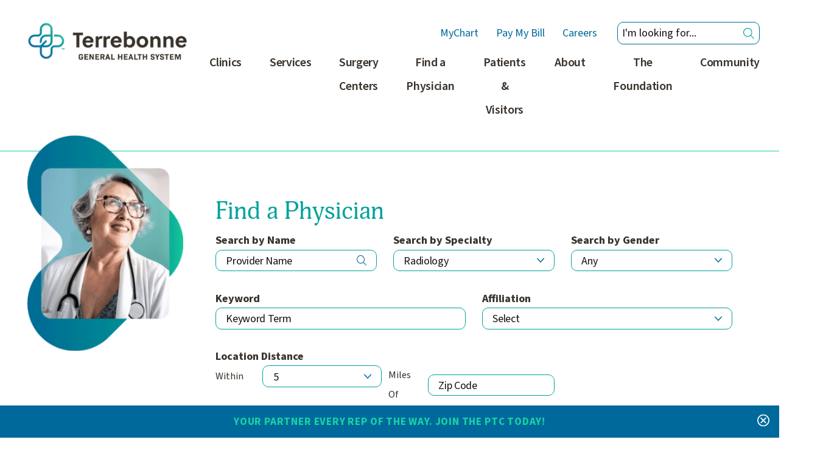

--- FILE ---
content_type: text/html; charset=utf-8
request_url: https://www.tghealthsystem.com/find-a-physician/?Specialty=354689
body_size: 36255
content:
<!DOCTYPE html>
<html lang="en" data-anim="1" data-prlx="1" data-flr="1" data-i="x37dc20xp4z" data-is="pzr4dkrex5v" data-gmap="AIzaSyD9RxIAFFpAdGvsN49rqOZLQbeZ6BSLoL4" data-sa="Kxui9SV4NGbsM6zF7wUZkJqUXLebYG0v19rjbwloAploPOV8%2Bo%2FChMzHm1SJeDTbj5uvo0g7hKdbpb3b1DCFpMQLI0vIIdIKIv%2B3fCBSsQs%2BdEyqSXt%2BW2%2B0cIjcWd5q%2BUOu8NR0CEMDYlhPb4xNh4if%2FsNM3Ma0Z9nFjvKXbNbdiraC">
<head>
	<script type="text/javascript" src="/cms/includes/xfe68wggbgd.2509161620371.js" defer data-require='["j/poly","j/modernizr","j/jquery","j/jquery.ui","j/ui.touch","j/ui.wheel","j/ui.draw","j/ui.mobile","j/timezone","static","j/jquery.cookie","extensions","uri","behaviors","c/scrollbar","c/loading","m/date","form","adapter","v/jwplayer","video","a/bootstrap","svg"]'></script>
	<title>Find a Physician | Terrebonne General Health System</title>
	<link rel="canonical" href="https://www.tghealthsystem.com/find-a-physician/"/>
	<meta content="text/html; charset=utf-8" http-equiv="Content-Type"/>
	<meta content="initial-scale=1" name="viewport"/>
	<meta http-equiv="X-UA-Compatible" content="IE=edge,chrome=1"/><script type="text/javascript">window.NREUM||(NREUM={});NREUM.info = {"beacon":"bam.nr-data.net","errorBeacon":"bam.nr-data.net","licenseKey":"NRJS-2114a2a80a25fa7f9a1","applicationID":"1057726806","transactionName":"NFIDZ0FXXxJWBkNYCQ0YIGBjGWEAUAB/UAgHWwRBCw==","queueTime":0,"applicationTime":189,"agent":"","atts":""}</script><script type="text/javascript">(window.NREUM||(NREUM={})).init={ajax:{deny_list:["bam.nr-data.net"]},feature_flags:["soft_nav"]};(window.NREUM||(NREUM={})).loader_config={licenseKey:"NRJS-2114a2a80a25fa7f9a1",applicationID:"1057726806",browserID:"1431882669"};;/*! For license information please see nr-loader-rum-1.308.0.min.js.LICENSE.txt */
(()=>{var e,t,r={163:(e,t,r)=>{"use strict";r.d(t,{j:()=>E});var n=r(384),i=r(1741);var a=r(2555);r(860).K7.genericEvents;const s="experimental.resources",o="register",c=e=>{if(!e||"string"!=typeof e)return!1;try{document.createDocumentFragment().querySelector(e)}catch{return!1}return!0};var d=r(2614),u=r(944),l=r(8122);const f="[data-nr-mask]",g=e=>(0,l.a)(e,(()=>{const e={feature_flags:[],experimental:{allow_registered_children:!1,resources:!1},mask_selector:"*",block_selector:"[data-nr-block]",mask_input_options:{color:!1,date:!1,"datetime-local":!1,email:!1,month:!1,number:!1,range:!1,search:!1,tel:!1,text:!1,time:!1,url:!1,week:!1,textarea:!1,select:!1,password:!0}};return{ajax:{deny_list:void 0,block_internal:!0,enabled:!0,autoStart:!0},api:{get allow_registered_children(){return e.feature_flags.includes(o)||e.experimental.allow_registered_children},set allow_registered_children(t){e.experimental.allow_registered_children=t},duplicate_registered_data:!1},browser_consent_mode:{enabled:!1},distributed_tracing:{enabled:void 0,exclude_newrelic_header:void 0,cors_use_newrelic_header:void 0,cors_use_tracecontext_headers:void 0,allowed_origins:void 0},get feature_flags(){return e.feature_flags},set feature_flags(t){e.feature_flags=t},generic_events:{enabled:!0,autoStart:!0},harvest:{interval:30},jserrors:{enabled:!0,autoStart:!0},logging:{enabled:!0,autoStart:!0},metrics:{enabled:!0,autoStart:!0},obfuscate:void 0,page_action:{enabled:!0},page_view_event:{enabled:!0,autoStart:!0},page_view_timing:{enabled:!0,autoStart:!0},performance:{capture_marks:!1,capture_measures:!1,capture_detail:!0,resources:{get enabled(){return e.feature_flags.includes(s)||e.experimental.resources},set enabled(t){e.experimental.resources=t},asset_types:[],first_party_domains:[],ignore_newrelic:!0}},privacy:{cookies_enabled:!0},proxy:{assets:void 0,beacon:void 0},session:{expiresMs:d.wk,inactiveMs:d.BB},session_replay:{autoStart:!0,enabled:!1,preload:!1,sampling_rate:10,error_sampling_rate:100,collect_fonts:!1,inline_images:!1,fix_stylesheets:!0,mask_all_inputs:!0,get mask_text_selector(){return e.mask_selector},set mask_text_selector(t){c(t)?e.mask_selector="".concat(t,",").concat(f):""===t||null===t?e.mask_selector=f:(0,u.R)(5,t)},get block_class(){return"nr-block"},get ignore_class(){return"nr-ignore"},get mask_text_class(){return"nr-mask"},get block_selector(){return e.block_selector},set block_selector(t){c(t)?e.block_selector+=",".concat(t):""!==t&&(0,u.R)(6,t)},get mask_input_options(){return e.mask_input_options},set mask_input_options(t){t&&"object"==typeof t?e.mask_input_options={...t,password:!0}:(0,u.R)(7,t)}},session_trace:{enabled:!0,autoStart:!0},soft_navigations:{enabled:!0,autoStart:!0},spa:{enabled:!0,autoStart:!0},ssl:void 0,user_actions:{enabled:!0,elementAttributes:["id","className","tagName","type"]}}})());var p=r(6154),m=r(9324);let h=0;const v={buildEnv:m.F3,distMethod:m.Xs,version:m.xv,originTime:p.WN},b={consented:!1},y={appMetadata:{},get consented(){return this.session?.state?.consent||b.consented},set consented(e){b.consented=e},customTransaction:void 0,denyList:void 0,disabled:!1,harvester:void 0,isolatedBacklog:!1,isRecording:!1,loaderType:void 0,maxBytes:3e4,obfuscator:void 0,onerror:void 0,ptid:void 0,releaseIds:{},session:void 0,timeKeeper:void 0,registeredEntities:[],jsAttributesMetadata:{bytes:0},get harvestCount(){return++h}},_=e=>{const t=(0,l.a)(e,y),r=Object.keys(v).reduce((e,t)=>(e[t]={value:v[t],writable:!1,configurable:!0,enumerable:!0},e),{});return Object.defineProperties(t,r)};var w=r(5701);const x=e=>{const t=e.startsWith("http");e+="/",r.p=t?e:"https://"+e};var R=r(7836),k=r(3241);const A={accountID:void 0,trustKey:void 0,agentID:void 0,licenseKey:void 0,applicationID:void 0,xpid:void 0},S=e=>(0,l.a)(e,A),T=new Set;function E(e,t={},r,s){let{init:o,info:c,loader_config:d,runtime:u={},exposed:l=!0}=t;if(!c){const e=(0,n.pV)();o=e.init,c=e.info,d=e.loader_config}e.init=g(o||{}),e.loader_config=S(d||{}),c.jsAttributes??={},p.bv&&(c.jsAttributes.isWorker=!0),e.info=(0,a.D)(c);const f=e.init,m=[c.beacon,c.errorBeacon];T.has(e.agentIdentifier)||(f.proxy.assets&&(x(f.proxy.assets),m.push(f.proxy.assets)),f.proxy.beacon&&m.push(f.proxy.beacon),e.beacons=[...m],function(e){const t=(0,n.pV)();Object.getOwnPropertyNames(i.W.prototype).forEach(r=>{const n=i.W.prototype[r];if("function"!=typeof n||"constructor"===n)return;let a=t[r];e[r]&&!1!==e.exposed&&"micro-agent"!==e.runtime?.loaderType&&(t[r]=(...t)=>{const n=e[r](...t);return a?a(...t):n})})}(e),(0,n.US)("activatedFeatures",w.B)),u.denyList=[...f.ajax.deny_list||[],...f.ajax.block_internal?m:[]],u.ptid=e.agentIdentifier,u.loaderType=r,e.runtime=_(u),T.has(e.agentIdentifier)||(e.ee=R.ee.get(e.agentIdentifier),e.exposed=l,(0,k.W)({agentIdentifier:e.agentIdentifier,drained:!!w.B?.[e.agentIdentifier],type:"lifecycle",name:"initialize",feature:void 0,data:e.config})),T.add(e.agentIdentifier)}},384:(e,t,r)=>{"use strict";r.d(t,{NT:()=>s,US:()=>u,Zm:()=>o,bQ:()=>d,dV:()=>c,pV:()=>l});var n=r(6154),i=r(1863),a=r(1910);const s={beacon:"bam.nr-data.net",errorBeacon:"bam.nr-data.net"};function o(){return n.gm.NREUM||(n.gm.NREUM={}),void 0===n.gm.newrelic&&(n.gm.newrelic=n.gm.NREUM),n.gm.NREUM}function c(){let e=o();return e.o||(e.o={ST:n.gm.setTimeout,SI:n.gm.setImmediate||n.gm.setInterval,CT:n.gm.clearTimeout,XHR:n.gm.XMLHttpRequest,REQ:n.gm.Request,EV:n.gm.Event,PR:n.gm.Promise,MO:n.gm.MutationObserver,FETCH:n.gm.fetch,WS:n.gm.WebSocket},(0,a.i)(...Object.values(e.o))),e}function d(e,t){let r=o();r.initializedAgents??={},t.initializedAt={ms:(0,i.t)(),date:new Date},r.initializedAgents[e]=t}function u(e,t){o()[e]=t}function l(){return function(){let e=o();const t=e.info||{};e.info={beacon:s.beacon,errorBeacon:s.errorBeacon,...t}}(),function(){let e=o();const t=e.init||{};e.init={...t}}(),c(),function(){let e=o();const t=e.loader_config||{};e.loader_config={...t}}(),o()}},782:(e,t,r)=>{"use strict";r.d(t,{T:()=>n});const n=r(860).K7.pageViewTiming},860:(e,t,r)=>{"use strict";r.d(t,{$J:()=>u,K7:()=>c,P3:()=>d,XX:()=>i,Yy:()=>o,df:()=>a,qY:()=>n,v4:()=>s});const n="events",i="jserrors",a="browser/blobs",s="rum",o="browser/logs",c={ajax:"ajax",genericEvents:"generic_events",jserrors:i,logging:"logging",metrics:"metrics",pageAction:"page_action",pageViewEvent:"page_view_event",pageViewTiming:"page_view_timing",sessionReplay:"session_replay",sessionTrace:"session_trace",softNav:"soft_navigations",spa:"spa"},d={[c.pageViewEvent]:1,[c.pageViewTiming]:2,[c.metrics]:3,[c.jserrors]:4,[c.spa]:5,[c.ajax]:6,[c.sessionTrace]:7,[c.softNav]:8,[c.sessionReplay]:9,[c.logging]:10,[c.genericEvents]:11},u={[c.pageViewEvent]:s,[c.pageViewTiming]:n,[c.ajax]:n,[c.spa]:n,[c.softNav]:n,[c.metrics]:i,[c.jserrors]:i,[c.sessionTrace]:a,[c.sessionReplay]:a,[c.logging]:o,[c.genericEvents]:"ins"}},944:(e,t,r)=>{"use strict";r.d(t,{R:()=>i});var n=r(3241);function i(e,t){"function"==typeof console.debug&&(console.debug("New Relic Warning: https://github.com/newrelic/newrelic-browser-agent/blob/main/docs/warning-codes.md#".concat(e),t),(0,n.W)({agentIdentifier:null,drained:null,type:"data",name:"warn",feature:"warn",data:{code:e,secondary:t}}))}},1687:(e,t,r)=>{"use strict";r.d(t,{Ak:()=>d,Ze:()=>f,x3:()=>u});var n=r(3241),i=r(7836),a=r(3606),s=r(860),o=r(2646);const c={};function d(e,t){const r={staged:!1,priority:s.P3[t]||0};l(e),c[e].get(t)||c[e].set(t,r)}function u(e,t){e&&c[e]&&(c[e].get(t)&&c[e].delete(t),p(e,t,!1),c[e].size&&g(e))}function l(e){if(!e)throw new Error("agentIdentifier required");c[e]||(c[e]=new Map)}function f(e="",t="feature",r=!1){if(l(e),!e||!c[e].get(t)||r)return p(e,t);c[e].get(t).staged=!0,g(e)}function g(e){const t=Array.from(c[e]);t.every(([e,t])=>t.staged)&&(t.sort((e,t)=>e[1].priority-t[1].priority),t.forEach(([t])=>{c[e].delete(t),p(e,t)}))}function p(e,t,r=!0){const s=e?i.ee.get(e):i.ee,c=a.i.handlers;if(!s.aborted&&s.backlog&&c){if((0,n.W)({agentIdentifier:e,type:"lifecycle",name:"drain",feature:t}),r){const e=s.backlog[t],r=c[t];if(r){for(let t=0;e&&t<e.length;++t)m(e[t],r);Object.entries(r).forEach(([e,t])=>{Object.values(t||{}).forEach(t=>{t[0]?.on&&t[0]?.context()instanceof o.y&&t[0].on(e,t[1])})})}}s.isolatedBacklog||delete c[t],s.backlog[t]=null,s.emit("drain-"+t,[])}}function m(e,t){var r=e[1];Object.values(t[r]||{}).forEach(t=>{var r=e[0];if(t[0]===r){var n=t[1],i=e[3],a=e[2];n.apply(i,a)}})}},1738:(e,t,r)=>{"use strict";r.d(t,{U:()=>g,Y:()=>f});var n=r(3241),i=r(9908),a=r(1863),s=r(944),o=r(5701),c=r(3969),d=r(8362),u=r(860),l=r(4261);function f(e,t,r,a){const f=a||r;!f||f[e]&&f[e]!==d.d.prototype[e]||(f[e]=function(){(0,i.p)(c.xV,["API/"+e+"/called"],void 0,u.K7.metrics,r.ee),(0,n.W)({agentIdentifier:r.agentIdentifier,drained:!!o.B?.[r.agentIdentifier],type:"data",name:"api",feature:l.Pl+e,data:{}});try{return t.apply(this,arguments)}catch(e){(0,s.R)(23,e)}})}function g(e,t,r,n,s){const o=e.info;null===r?delete o.jsAttributes[t]:o.jsAttributes[t]=r,(s||null===r)&&(0,i.p)(l.Pl+n,[(0,a.t)(),t,r],void 0,"session",e.ee)}},1741:(e,t,r)=>{"use strict";r.d(t,{W:()=>a});var n=r(944),i=r(4261);class a{#e(e,...t){if(this[e]!==a.prototype[e])return this[e](...t);(0,n.R)(35,e)}addPageAction(e,t){return this.#e(i.hG,e,t)}register(e){return this.#e(i.eY,e)}recordCustomEvent(e,t){return this.#e(i.fF,e,t)}setPageViewName(e,t){return this.#e(i.Fw,e,t)}setCustomAttribute(e,t,r){return this.#e(i.cD,e,t,r)}noticeError(e,t){return this.#e(i.o5,e,t)}setUserId(e,t=!1){return this.#e(i.Dl,e,t)}setApplicationVersion(e){return this.#e(i.nb,e)}setErrorHandler(e){return this.#e(i.bt,e)}addRelease(e,t){return this.#e(i.k6,e,t)}log(e,t){return this.#e(i.$9,e,t)}start(){return this.#e(i.d3)}finished(e){return this.#e(i.BL,e)}recordReplay(){return this.#e(i.CH)}pauseReplay(){return this.#e(i.Tb)}addToTrace(e){return this.#e(i.U2,e)}setCurrentRouteName(e){return this.#e(i.PA,e)}interaction(e){return this.#e(i.dT,e)}wrapLogger(e,t,r){return this.#e(i.Wb,e,t,r)}measure(e,t){return this.#e(i.V1,e,t)}consent(e){return this.#e(i.Pv,e)}}},1863:(e,t,r)=>{"use strict";function n(){return Math.floor(performance.now())}r.d(t,{t:()=>n})},1910:(e,t,r)=>{"use strict";r.d(t,{i:()=>a});var n=r(944);const i=new Map;function a(...e){return e.every(e=>{if(i.has(e))return i.get(e);const t="function"==typeof e?e.toString():"",r=t.includes("[native code]"),a=t.includes("nrWrapper");return r||a||(0,n.R)(64,e?.name||t),i.set(e,r),r})}},2555:(e,t,r)=>{"use strict";r.d(t,{D:()=>o,f:()=>s});var n=r(384),i=r(8122);const a={beacon:n.NT.beacon,errorBeacon:n.NT.errorBeacon,licenseKey:void 0,applicationID:void 0,sa:void 0,queueTime:void 0,applicationTime:void 0,ttGuid:void 0,user:void 0,account:void 0,product:void 0,extra:void 0,jsAttributes:{},userAttributes:void 0,atts:void 0,transactionName:void 0,tNamePlain:void 0};function s(e){try{return!!e.licenseKey&&!!e.errorBeacon&&!!e.applicationID}catch(e){return!1}}const o=e=>(0,i.a)(e,a)},2614:(e,t,r)=>{"use strict";r.d(t,{BB:()=>s,H3:()=>n,g:()=>d,iL:()=>c,tS:()=>o,uh:()=>i,wk:()=>a});const n="NRBA",i="SESSION",a=144e5,s=18e5,o={STARTED:"session-started",PAUSE:"session-pause",RESET:"session-reset",RESUME:"session-resume",UPDATE:"session-update"},c={SAME_TAB:"same-tab",CROSS_TAB:"cross-tab"},d={OFF:0,FULL:1,ERROR:2}},2646:(e,t,r)=>{"use strict";r.d(t,{y:()=>n});class n{constructor(e){this.contextId=e}}},2843:(e,t,r)=>{"use strict";r.d(t,{G:()=>a,u:()=>i});var n=r(3878);function i(e,t=!1,r,i){(0,n.DD)("visibilitychange",function(){if(t)return void("hidden"===document.visibilityState&&e());e(document.visibilityState)},r,i)}function a(e,t,r){(0,n.sp)("pagehide",e,t,r)}},3241:(e,t,r)=>{"use strict";r.d(t,{W:()=>a});var n=r(6154);const i="newrelic";function a(e={}){try{n.gm.dispatchEvent(new CustomEvent(i,{detail:e}))}catch(e){}}},3606:(e,t,r)=>{"use strict";r.d(t,{i:()=>a});var n=r(9908);a.on=s;var i=a.handlers={};function a(e,t,r,a){s(a||n.d,i,e,t,r)}function s(e,t,r,i,a){a||(a="feature"),e||(e=n.d);var s=t[a]=t[a]||{};(s[r]=s[r]||[]).push([e,i])}},3878:(e,t,r)=>{"use strict";function n(e,t){return{capture:e,passive:!1,signal:t}}function i(e,t,r=!1,i){window.addEventListener(e,t,n(r,i))}function a(e,t,r=!1,i){document.addEventListener(e,t,n(r,i))}r.d(t,{DD:()=>a,jT:()=>n,sp:()=>i})},3969:(e,t,r)=>{"use strict";r.d(t,{TZ:()=>n,XG:()=>o,rs:()=>i,xV:()=>s,z_:()=>a});const n=r(860).K7.metrics,i="sm",a="cm",s="storeSupportabilityMetrics",o="storeEventMetrics"},4234:(e,t,r)=>{"use strict";r.d(t,{W:()=>a});var n=r(7836),i=r(1687);class a{constructor(e,t){this.agentIdentifier=e,this.ee=n.ee.get(e),this.featureName=t,this.blocked=!1}deregisterDrain(){(0,i.x3)(this.agentIdentifier,this.featureName)}}},4261:(e,t,r)=>{"use strict";r.d(t,{$9:()=>d,BL:()=>o,CH:()=>g,Dl:()=>_,Fw:()=>y,PA:()=>h,Pl:()=>n,Pv:()=>k,Tb:()=>l,U2:()=>a,V1:()=>R,Wb:()=>x,bt:()=>b,cD:()=>v,d3:()=>w,dT:()=>c,eY:()=>p,fF:()=>f,hG:()=>i,k6:()=>s,nb:()=>m,o5:()=>u});const n="api-",i="addPageAction",a="addToTrace",s="addRelease",o="finished",c="interaction",d="log",u="noticeError",l="pauseReplay",f="recordCustomEvent",g="recordReplay",p="register",m="setApplicationVersion",h="setCurrentRouteName",v="setCustomAttribute",b="setErrorHandler",y="setPageViewName",_="setUserId",w="start",x="wrapLogger",R="measure",k="consent"},5289:(e,t,r)=>{"use strict";r.d(t,{GG:()=>s,Qr:()=>c,sB:()=>o});var n=r(3878),i=r(6389);function a(){return"undefined"==typeof document||"complete"===document.readyState}function s(e,t){if(a())return e();const r=(0,i.J)(e),s=setInterval(()=>{a()&&(clearInterval(s),r())},500);(0,n.sp)("load",r,t)}function o(e){if(a())return e();(0,n.DD)("DOMContentLoaded",e)}function c(e){if(a())return e();(0,n.sp)("popstate",e)}},5607:(e,t,r)=>{"use strict";r.d(t,{W:()=>n});const n=(0,r(9566).bz)()},5701:(e,t,r)=>{"use strict";r.d(t,{B:()=>a,t:()=>s});var n=r(3241);const i=new Set,a={};function s(e,t){const r=t.agentIdentifier;a[r]??={},e&&"object"==typeof e&&(i.has(r)||(t.ee.emit("rumresp",[e]),a[r]=e,i.add(r),(0,n.W)({agentIdentifier:r,loaded:!0,drained:!0,type:"lifecycle",name:"load",feature:void 0,data:e})))}},6154:(e,t,r)=>{"use strict";r.d(t,{OF:()=>c,RI:()=>i,WN:()=>u,bv:()=>a,eN:()=>l,gm:()=>s,mw:()=>o,sb:()=>d});var n=r(1863);const i="undefined"!=typeof window&&!!window.document,a="undefined"!=typeof WorkerGlobalScope&&("undefined"!=typeof self&&self instanceof WorkerGlobalScope&&self.navigator instanceof WorkerNavigator||"undefined"!=typeof globalThis&&globalThis instanceof WorkerGlobalScope&&globalThis.navigator instanceof WorkerNavigator),s=i?window:"undefined"!=typeof WorkerGlobalScope&&("undefined"!=typeof self&&self instanceof WorkerGlobalScope&&self||"undefined"!=typeof globalThis&&globalThis instanceof WorkerGlobalScope&&globalThis),o=Boolean("hidden"===s?.document?.visibilityState),c=/iPad|iPhone|iPod/.test(s.navigator?.userAgent),d=c&&"undefined"==typeof SharedWorker,u=((()=>{const e=s.navigator?.userAgent?.match(/Firefox[/\s](\d+\.\d+)/);Array.isArray(e)&&e.length>=2&&e[1]})(),Date.now()-(0,n.t)()),l=()=>"undefined"!=typeof PerformanceNavigationTiming&&s?.performance?.getEntriesByType("navigation")?.[0]?.responseStart},6389:(e,t,r)=>{"use strict";function n(e,t=500,r={}){const n=r?.leading||!1;let i;return(...r)=>{n&&void 0===i&&(e.apply(this,r),i=setTimeout(()=>{i=clearTimeout(i)},t)),n||(clearTimeout(i),i=setTimeout(()=>{e.apply(this,r)},t))}}function i(e){let t=!1;return(...r)=>{t||(t=!0,e.apply(this,r))}}r.d(t,{J:()=>i,s:()=>n})},6630:(e,t,r)=>{"use strict";r.d(t,{T:()=>n});const n=r(860).K7.pageViewEvent},7699:(e,t,r)=>{"use strict";r.d(t,{It:()=>a,KC:()=>o,No:()=>i,qh:()=>s});var n=r(860);const i=16e3,a=1e6,s="SESSION_ERROR",o={[n.K7.logging]:!0,[n.K7.genericEvents]:!1,[n.K7.jserrors]:!1,[n.K7.ajax]:!1}},7836:(e,t,r)=>{"use strict";r.d(t,{P:()=>o,ee:()=>c});var n=r(384),i=r(8990),a=r(2646),s=r(5607);const o="nr@context:".concat(s.W),c=function e(t,r){var n={},s={},u={},l=!1;try{l=16===r.length&&d.initializedAgents?.[r]?.runtime.isolatedBacklog}catch(e){}var f={on:p,addEventListener:p,removeEventListener:function(e,t){var r=n[e];if(!r)return;for(var i=0;i<r.length;i++)r[i]===t&&r.splice(i,1)},emit:function(e,r,n,i,a){!1!==a&&(a=!0);if(c.aborted&&!i)return;t&&a&&t.emit(e,r,n);var o=g(n);m(e).forEach(e=>{e.apply(o,r)});var d=v()[s[e]];d&&d.push([f,e,r,o]);return o},get:h,listeners:m,context:g,buffer:function(e,t){const r=v();if(t=t||"feature",f.aborted)return;Object.entries(e||{}).forEach(([e,n])=>{s[n]=t,t in r||(r[t]=[])})},abort:function(){f._aborted=!0,Object.keys(f.backlog).forEach(e=>{delete f.backlog[e]})},isBuffering:function(e){return!!v()[s[e]]},debugId:r,backlog:l?{}:t&&"object"==typeof t.backlog?t.backlog:{},isolatedBacklog:l};return Object.defineProperty(f,"aborted",{get:()=>{let e=f._aborted||!1;return e||(t&&(e=t.aborted),e)}}),f;function g(e){return e&&e instanceof a.y?e:e?(0,i.I)(e,o,()=>new a.y(o)):new a.y(o)}function p(e,t){n[e]=m(e).concat(t)}function m(e){return n[e]||[]}function h(t){return u[t]=u[t]||e(f,t)}function v(){return f.backlog}}(void 0,"globalEE"),d=(0,n.Zm)();d.ee||(d.ee=c)},8122:(e,t,r)=>{"use strict";r.d(t,{a:()=>i});var n=r(944);function i(e,t){try{if(!e||"object"!=typeof e)return(0,n.R)(3);if(!t||"object"!=typeof t)return(0,n.R)(4);const r=Object.create(Object.getPrototypeOf(t),Object.getOwnPropertyDescriptors(t)),a=0===Object.keys(r).length?e:r;for(let s in a)if(void 0!==e[s])try{if(null===e[s]){r[s]=null;continue}Array.isArray(e[s])&&Array.isArray(t[s])?r[s]=Array.from(new Set([...e[s],...t[s]])):"object"==typeof e[s]&&"object"==typeof t[s]?r[s]=i(e[s],t[s]):r[s]=e[s]}catch(e){r[s]||(0,n.R)(1,e)}return r}catch(e){(0,n.R)(2,e)}}},8362:(e,t,r)=>{"use strict";r.d(t,{d:()=>a});var n=r(9566),i=r(1741);class a extends i.W{agentIdentifier=(0,n.LA)(16)}},8374:(e,t,r)=>{r.nc=(()=>{try{return document?.currentScript?.nonce}catch(e){}return""})()},8990:(e,t,r)=>{"use strict";r.d(t,{I:()=>i});var n=Object.prototype.hasOwnProperty;function i(e,t,r){if(n.call(e,t))return e[t];var i=r();if(Object.defineProperty&&Object.keys)try{return Object.defineProperty(e,t,{value:i,writable:!0,enumerable:!1}),i}catch(e){}return e[t]=i,i}},9324:(e,t,r)=>{"use strict";r.d(t,{F3:()=>i,Xs:()=>a,xv:()=>n});const n="1.308.0",i="PROD",a="CDN"},9566:(e,t,r)=>{"use strict";r.d(t,{LA:()=>o,bz:()=>s});var n=r(6154);const i="xxxxxxxx-xxxx-4xxx-yxxx-xxxxxxxxxxxx";function a(e,t){return e?15&e[t]:16*Math.random()|0}function s(){const e=n.gm?.crypto||n.gm?.msCrypto;let t,r=0;return e&&e.getRandomValues&&(t=e.getRandomValues(new Uint8Array(30))),i.split("").map(e=>"x"===e?a(t,r++).toString(16):"y"===e?(3&a()|8).toString(16):e).join("")}function o(e){const t=n.gm?.crypto||n.gm?.msCrypto;let r,i=0;t&&t.getRandomValues&&(r=t.getRandomValues(new Uint8Array(e)));const s=[];for(var o=0;o<e;o++)s.push(a(r,i++).toString(16));return s.join("")}},9908:(e,t,r)=>{"use strict";r.d(t,{d:()=>n,p:()=>i});var n=r(7836).ee.get("handle");function i(e,t,r,i,a){a?(a.buffer([e],i),a.emit(e,t,r)):(n.buffer([e],i),n.emit(e,t,r))}}},n={};function i(e){var t=n[e];if(void 0!==t)return t.exports;var a=n[e]={exports:{}};return r[e](a,a.exports,i),a.exports}i.m=r,i.d=(e,t)=>{for(var r in t)i.o(t,r)&&!i.o(e,r)&&Object.defineProperty(e,r,{enumerable:!0,get:t[r]})},i.f={},i.e=e=>Promise.all(Object.keys(i.f).reduce((t,r)=>(i.f[r](e,t),t),[])),i.u=e=>"nr-rum-1.308.0.min.js",i.o=(e,t)=>Object.prototype.hasOwnProperty.call(e,t),e={},t="NRBA-1.308.0.PROD:",i.l=(r,n,a,s)=>{if(e[r])e[r].push(n);else{var o,c;if(void 0!==a)for(var d=document.getElementsByTagName("script"),u=0;u<d.length;u++){var l=d[u];if(l.getAttribute("src")==r||l.getAttribute("data-webpack")==t+a){o=l;break}}if(!o){c=!0;var f={296:"sha512-+MIMDsOcckGXa1EdWHqFNv7P+JUkd5kQwCBr3KE6uCvnsBNUrdSt4a/3/L4j4TxtnaMNjHpza2/erNQbpacJQA=="};(o=document.createElement("script")).charset="utf-8",i.nc&&o.setAttribute("nonce",i.nc),o.setAttribute("data-webpack",t+a),o.src=r,0!==o.src.indexOf(window.location.origin+"/")&&(o.crossOrigin="anonymous"),f[s]&&(o.integrity=f[s])}e[r]=[n];var g=(t,n)=>{o.onerror=o.onload=null,clearTimeout(p);var i=e[r];if(delete e[r],o.parentNode&&o.parentNode.removeChild(o),i&&i.forEach(e=>e(n)),t)return t(n)},p=setTimeout(g.bind(null,void 0,{type:"timeout",target:o}),12e4);o.onerror=g.bind(null,o.onerror),o.onload=g.bind(null,o.onload),c&&document.head.appendChild(o)}},i.r=e=>{"undefined"!=typeof Symbol&&Symbol.toStringTag&&Object.defineProperty(e,Symbol.toStringTag,{value:"Module"}),Object.defineProperty(e,"__esModule",{value:!0})},i.p="https://js-agent.newrelic.com/",(()=>{var e={374:0,840:0};i.f.j=(t,r)=>{var n=i.o(e,t)?e[t]:void 0;if(0!==n)if(n)r.push(n[2]);else{var a=new Promise((r,i)=>n=e[t]=[r,i]);r.push(n[2]=a);var s=i.p+i.u(t),o=new Error;i.l(s,r=>{if(i.o(e,t)&&(0!==(n=e[t])&&(e[t]=void 0),n)){var a=r&&("load"===r.type?"missing":r.type),s=r&&r.target&&r.target.src;o.message="Loading chunk "+t+" failed: ("+a+": "+s+")",o.name="ChunkLoadError",o.type=a,o.request=s,n[1](o)}},"chunk-"+t,t)}};var t=(t,r)=>{var n,a,[s,o,c]=r,d=0;if(s.some(t=>0!==e[t])){for(n in o)i.o(o,n)&&(i.m[n]=o[n]);if(c)c(i)}for(t&&t(r);d<s.length;d++)a=s[d],i.o(e,a)&&e[a]&&e[a][0](),e[a]=0},r=self["webpackChunk:NRBA-1.308.0.PROD"]=self["webpackChunk:NRBA-1.308.0.PROD"]||[];r.forEach(t.bind(null,0)),r.push=t.bind(null,r.push.bind(r))})(),(()=>{"use strict";i(8374);var e=i(8362),t=i(860);const r=Object.values(t.K7);var n=i(163);var a=i(9908),s=i(1863),o=i(4261),c=i(1738);var d=i(1687),u=i(4234),l=i(5289),f=i(6154),g=i(944),p=i(384);const m=e=>f.RI&&!0===e?.privacy.cookies_enabled;function h(e){return!!(0,p.dV)().o.MO&&m(e)&&!0===e?.session_trace.enabled}var v=i(6389),b=i(7699);class y extends u.W{constructor(e,t){super(e.agentIdentifier,t),this.agentRef=e,this.abortHandler=void 0,this.featAggregate=void 0,this.loadedSuccessfully=void 0,this.onAggregateImported=new Promise(e=>{this.loadedSuccessfully=e}),this.deferred=Promise.resolve(),!1===e.init[this.featureName].autoStart?this.deferred=new Promise((t,r)=>{this.ee.on("manual-start-all",(0,v.J)(()=>{(0,d.Ak)(e.agentIdentifier,this.featureName),t()}))}):(0,d.Ak)(e.agentIdentifier,t)}importAggregator(e,t,r={}){if(this.featAggregate)return;const n=async()=>{let n;await this.deferred;try{if(m(e.init)){const{setupAgentSession:t}=await i.e(296).then(i.bind(i,3305));n=t(e)}}catch(e){(0,g.R)(20,e),this.ee.emit("internal-error",[e]),(0,a.p)(b.qh,[e],void 0,this.featureName,this.ee)}try{if(!this.#t(this.featureName,n,e.init))return(0,d.Ze)(this.agentIdentifier,this.featureName),void this.loadedSuccessfully(!1);const{Aggregate:i}=await t();this.featAggregate=new i(e,r),e.runtime.harvester.initializedAggregates.push(this.featAggregate),this.loadedSuccessfully(!0)}catch(e){(0,g.R)(34,e),this.abortHandler?.(),(0,d.Ze)(this.agentIdentifier,this.featureName,!0),this.loadedSuccessfully(!1),this.ee&&this.ee.abort()}};f.RI?(0,l.GG)(()=>n(),!0):n()}#t(e,r,n){if(this.blocked)return!1;switch(e){case t.K7.sessionReplay:return h(n)&&!!r;case t.K7.sessionTrace:return!!r;default:return!0}}}var _=i(6630),w=i(2614),x=i(3241);class R extends y{static featureName=_.T;constructor(e){var t;super(e,_.T),this.setupInspectionEvents(e.agentIdentifier),t=e,(0,c.Y)(o.Fw,function(e,r){"string"==typeof e&&("/"!==e.charAt(0)&&(e="/"+e),t.runtime.customTransaction=(r||"http://custom.transaction")+e,(0,a.p)(o.Pl+o.Fw,[(0,s.t)()],void 0,void 0,t.ee))},t),this.importAggregator(e,()=>i.e(296).then(i.bind(i,3943)))}setupInspectionEvents(e){const t=(t,r)=>{t&&(0,x.W)({agentIdentifier:e,timeStamp:t.timeStamp,loaded:"complete"===t.target.readyState,type:"window",name:r,data:t.target.location+""})};(0,l.sB)(e=>{t(e,"DOMContentLoaded")}),(0,l.GG)(e=>{t(e,"load")}),(0,l.Qr)(e=>{t(e,"navigate")}),this.ee.on(w.tS.UPDATE,(t,r)=>{(0,x.W)({agentIdentifier:e,type:"lifecycle",name:"session",data:r})})}}class k extends e.d{constructor(e){var t;(super(),f.gm)?(this.features={},(0,p.bQ)(this.agentIdentifier,this),this.desiredFeatures=new Set(e.features||[]),this.desiredFeatures.add(R),(0,n.j)(this,e,e.loaderType||"agent"),t=this,(0,c.Y)(o.cD,function(e,r,n=!1){if("string"==typeof e){if(["string","number","boolean"].includes(typeof r)||null===r)return(0,c.U)(t,e,r,o.cD,n);(0,g.R)(40,typeof r)}else(0,g.R)(39,typeof e)},t),function(e){(0,c.Y)(o.Dl,function(t,r=!1){if("string"!=typeof t&&null!==t)return void(0,g.R)(41,typeof t);const n=e.info.jsAttributes["enduser.id"];r&&null!=n&&n!==t?(0,a.p)(o.Pl+"setUserIdAndResetSession",[t],void 0,"session",e.ee):(0,c.U)(e,"enduser.id",t,o.Dl,!0)},e)}(this),function(e){(0,c.Y)(o.nb,function(t){if("string"==typeof t||null===t)return(0,c.U)(e,"application.version",t,o.nb,!1);(0,g.R)(42,typeof t)},e)}(this),function(e){(0,c.Y)(o.d3,function(){e.ee.emit("manual-start-all")},e)}(this),function(e){(0,c.Y)(o.Pv,function(t=!0){if("boolean"==typeof t){if((0,a.p)(o.Pl+o.Pv,[t],void 0,"session",e.ee),e.runtime.consented=t,t){const t=e.features.page_view_event;t.onAggregateImported.then(e=>{const r=t.featAggregate;e&&!r.sentRum&&r.sendRum()})}}else(0,g.R)(65,typeof t)},e)}(this),this.run()):(0,g.R)(21)}get config(){return{info:this.info,init:this.init,loader_config:this.loader_config,runtime:this.runtime}}get api(){return this}run(){try{const e=function(e){const t={};return r.forEach(r=>{t[r]=!!e[r]?.enabled}),t}(this.init),n=[...this.desiredFeatures];n.sort((e,r)=>t.P3[e.featureName]-t.P3[r.featureName]),n.forEach(r=>{if(!e[r.featureName]&&r.featureName!==t.K7.pageViewEvent)return;if(r.featureName===t.K7.spa)return void(0,g.R)(67);const n=function(e){switch(e){case t.K7.ajax:return[t.K7.jserrors];case t.K7.sessionTrace:return[t.K7.ajax,t.K7.pageViewEvent];case t.K7.sessionReplay:return[t.K7.sessionTrace];case t.K7.pageViewTiming:return[t.K7.pageViewEvent];default:return[]}}(r.featureName).filter(e=>!(e in this.features));n.length>0&&(0,g.R)(36,{targetFeature:r.featureName,missingDependencies:n}),this.features[r.featureName]=new r(this)})}catch(e){(0,g.R)(22,e);for(const e in this.features)this.features[e].abortHandler?.();const t=(0,p.Zm)();delete t.initializedAgents[this.agentIdentifier]?.features,delete this.sharedAggregator;return t.ee.get(this.agentIdentifier).abort(),!1}}}var A=i(2843),S=i(782);class T extends y{static featureName=S.T;constructor(e){super(e,S.T),f.RI&&((0,A.u)(()=>(0,a.p)("docHidden",[(0,s.t)()],void 0,S.T,this.ee),!0),(0,A.G)(()=>(0,a.p)("winPagehide",[(0,s.t)()],void 0,S.T,this.ee)),this.importAggregator(e,()=>i.e(296).then(i.bind(i,2117))))}}var E=i(3969);class I extends y{static featureName=E.TZ;constructor(e){super(e,E.TZ),f.RI&&document.addEventListener("securitypolicyviolation",e=>{(0,a.p)(E.xV,["Generic/CSPViolation/Detected"],void 0,this.featureName,this.ee)}),this.importAggregator(e,()=>i.e(296).then(i.bind(i,9623)))}}new k({features:[R,T,I],loaderType:"lite"})})()})();</script>
	<meta name="description" content="We have a dedicated team of professionals at Terrebonne General Health System. Learn more about the team and the specialties they provide."/>
	<meta property="og:type" content="website"/>
	<meta property="og:site_name" content="Terrebonne General Health System"/>
	<meta property="og:url" content="https://www.tghealthsystem.com/find-a-physician/"/>
	<meta property="og:title" content="Find a Physician | Terrebonne General Health System"/>
	<meta property="og:description" content="Terrebonne General Health System offers primary and specialty care clinics to meet all your healthcare needs. Learn more about Find a Physician."/>
	<meta property="og:image" content="https://www.tghealthsystem.com/assets/social-share.2101251625258.jpg"/>
	<meta name="twitter:card" content="summary_large_image"/>
	<meta name="twitter:site" content="@TGMChealth"/>
	<meta name="twitter:title" content="Find a Physician | Terrebonne General Health System"/>
	<meta name="twitter:description" content="Terrebonne General Health System offers primary and specialty care clinics to meet all your healthcare needs. Learn more about Find a Physician."/>
	<meta name="twitter:image" content="https://www.tghealthsystem.com/assets/social-share.2101251625258.jpg"/>
	<meta property="article:publisher" content="https://www.facebook.com/TGMChealth"/>
	<meta name="google-site-verification" content="1HZGKm-UENfWnKTndo_atWcyoEZ37fN-5x8i8eMttL0"/>
	<meta name="msvalidate.01" content="C3F3BC7C934F6B425D2A15307AA60600"/>
	<script type="text/javascript">
(function(n){var t=n.Process||{},i=function(n){var t=+n;return isNaN(t)?n:t},u=function(n){return decodeURIComponent(n.replace(/\+/g,"%20"))},h=/\{(.+?)\}/g,c=window.location.hash&&window.location.hash[1]==="~"&&!/\bSPPC=./i.test(document.cookie||""),s=[],e=null,r=null,o=null,f=null;t.Page=function(n){for(var i=n.length;i--;)c?s.push(n[i]):t.Element(document.getElementById(n[i]))};t.Delayed=function(){var n,i;for(r=null;n=s.shift();)t.Element(document.getElementById(n));try{i=new CustomEvent("process.delayed",{bubbles:!0,cancelable:!0});document.documentElement.dispatchEvent(i)}catch(u){}};t.Element=function(n){if(n)switch(n.getAttribute("data-process")){case"if":t.If(n);break;case"replace":t.Replace(n);break;default:t.Fix(n)}};t.Replace=function(n){var i,f=n.parentNode,r=document.createTextNode(t.Get(n.getAttribute("data-replace"))),u=n.firstElementChild;u&&u.getAttribute&&(i=u.getAttribute("href"))&&i.substring(0,4)==="tel:"&&(i=document.createElement("a"),i.setAttribute("href","tel:"+r.data),i.appendChild(document.createTextNode(r.data)),r=i);f.insertBefore(r,n);f.removeChild(n)};t.Fix=function(n){var r,u,i,f=n.attributes.length,e=n.childNodes.length;if(n.nodeName==="SCRIPT"){n.parentNode.removeChild(n);return}while(f--)r=n.attributes[f],r.name.substring(0,13)=="data-replace-"&&(u=r.name.substring(13),n.setAttribute(u,t.Get(r.value)),n.removeAttribute(r.name));while(e--)i=n.childNodes[e],i.nodeType===3&&i.data&&i.data.indexOf("{")>=0&&(i.data=t.Get(i.data))};t.If=function(n){for(var i,u,f,e,o=n.parentNode,s=n.attributes.length,r=undefined;s--;){i=n.attributes[s];switch(i.name){case"field":r=t.Check(n,t.Get(i.value));break;case"nofield":r=!t.Check(n,t.Get(i.value))}if(r!==undefined)break}if(r)for(u=n.childNodes,f=0,e=u.length;f<e;f++)o.insertBefore(u[0],n);o.removeChild(n)};t.Check=function(n,r){for(var u,f,e=n.attributes.length;e--;){u=n.attributes[e];switch(u.name){case"equals":return r==t.Get(u.value);case"gt":case"greaterthan":case"morethan":return i(r)>i(t.Get(u.value));case"gte":return i(r)>=i(t.Get(u.value));case"lt":case"lessthan":case"lesserthan":return i(r)<i(t.Get(u.value));case"lte":return i(r)<=i(t.Get(u.value));case"ne":case"notequals":return r!=t.Get(u.value);case"contains":return f=t.Get(u.value),r.indexOf(f>=0);case"notcontains":return f=t.Get(u.value),!r.indexOf(f>=0);case"in":return f=t.Get(u.value),t.InArray(r,(""+f).split(","));case"notin":return f=t.Get(u.value),!t.InArray(r,(""+f).split(","));case"between":return f=t.Get(u.value).Split(","),f.length==2&&i(r)>=i(f[0])&&i(r)<=i(f[1])?!0:!1}}return!!r};t.InArray=function(n,t){for(var i=t.length;i--;)if(t[i]==n)return!0;return!1};t.Get=function(n){return n.replace(h,function(n,i){var r=i.split("/"),f=r.shift();return t.Data(f.split(":"),0,r[0])||u(r.shift()||"")})};t.Data=function(n,i,r){var u;switch(n[i].toLowerCase()){case"f":return t.Format(n[i+1],n,i+2,r);case"if":return t.Data(n,i+1)?n.pop():"";case"ifno":case"ifnot":return t.Data(n,i+1)?"":n.pop();case"q":case"querystring":return t.Query(n[i+1])||"";case"session":case"cookie":return t.Cookie(n[i+1])||"";case"number":return t.Number(n[i+1],r)||"";case"request":return u=t.Cookie("RWQ")||window.location.search,u&&u[0]==="?"&&n[i+1]&&n[i+1][0]!="?"&&(u=u.substr(1)),u;case"u":return t.UserData(n[i+1])||"";default:return""}};t.Format=function(n,i,r,u){var h,f,s,e,o;if(!n||r>i.length-1)return"";if(h=null,f=null,n=n.toLowerCase(),e=0,n=="binary")e=2;else if(r+1<i.length)switch(n){case"p":case"phone":case"p2":case"phone2":case"p3":case"phone3":i[r].indexOf("0")>=0&&(f=i[r],e=1);break;default:s=parseInt(i[r]);isNaN(s)||(h=s,e=1)}o=t.Data(i,r+e,u);switch(n){case"p":case"phone":return t.Phone(""+o,f);case"p2":case"phone2":return t.Phone(""+o,f||"000.000.0000");case"p3":case"phone3":return t.Phone(""+o,f||"000-000-0000");case"tel":return t.Phone(""+o,f||"0000000000")}};t.Phone=function(n,t){var u,i,f,r;if(!n)return"";if(u=n.replace(/\D+/g,""),u.length<10)return n;for(i=(t||"(000) 000-0000").split(""),f=0,r=0;r<i.length;r++)i[r]=="0"&&(f<u.length?i[r]=u[f++]:(i.splice(r,1),r--));return f==10&&u.length>10&&i.push(" x"+u.substring(10)),i.join("")};t.Query=function(n){var r,f,o,i,s;if(!e)for(e={},r=t.Cookie("RWQ")||window.location.search,f=r?r.substring(1).split("&"):[],o=f.length;o--;)i=f[o].split("="),s=u(i.shift()).toLowerCase(),e[s]=i.length?u(i.join("=")):null;return e[n.toLowerCase()]};t.Cookie=function(n){var f,i,o,e,t;if(!r)for(r={},f=document.cookie?document.cookie.split("; "):[],i=f.length;i--;){o=f[i].split("=");e=u(o.shift()).toLowerCase();t=o.join("=");switch(t[0]){case"#":r[e]=+t.substring(1);break;case":":r[e]=new Date(+t.substring(1));break;case"!":r[e]=t==="!!";break;case"'":r[e]=u(t.substring(1));break;default:r[e]=u(t)}}for(f=n.split("|"),i=0;i<f.length;i++)if(t=r[f[i].toLowerCase()],t)return t;return""};t.UserData=function(n){switch(n){case"DisplayName":return t.Cookie("U_DisplayName")||"";case"TimeOfDay":var r=new Date,i=r.getHours();return i>=17||i<5?"Evening":i<12?"Morning":"Afternoon"}};t.Number=function(n,i){var s,u,r,e;if(!i)return i;if(!o)for(o={},s=(t.Cookie("PHMAP")||"").split(","),e=0;e<s.length;e++)u=(s[e]||"").split("="),u.length===2&&(o[u[0]]=u[1]);return r=o[i],r&&r!=="0"||(r=i),f||(f={}),f[r]=1,r};t.Phones=function(){var n,t;if(f){n=[];for(t in f)f.hasOwnProperty(t)&&n.push(t);return n.join("|")}return null};n.Process=t;document.documentElement&&(document.documentElement.clientWidth<=1280||(t.Cookie("pref")&1)==1)&&(document.documentElement.className+=" minimize")})(this);
(function(n){window.rrequire||n(window)})(function(n){function b(i,r,u,f){var h,b,e,a,g,o,nt=(new Date).getTime(),p,c,l,w;if(((!s||nt-s>1e3)&&(st(),s=nt),!t[i])&&(h=k(i,f),h.length)){switch(h[0]){case"/common/js/j/jquery.js":case"/common/js/j/jquery.1.x.js":case"/common/js/j/jquery.2.x.js":h[0]=n.Modernizr&&n.Modernizr.canvas?"/common/js/j/jquery.2.x.js":"/common/js/j/jquery.1.x.js"}if(d(h),f==="css"?(e=n.document.createElement("link"),e.setAttribute("type","text/css"),e.setAttribute("rel","stylesheet"),a="href"):(e=n.document.createElement("script"),e.setAttribute("type","text/javascript"),e.setAttribute("async","async"),a="src",g=h.length<2||i[0]==="/"),i.indexOf("j/jquery")>=0)try{throw new Error("Jquery Require "+i);}catch(tt){for(console.log(tt.stack),p=[],c=arguments;c;)l=[],l.push.apply(l,c),p.push(l),w=c.callee.caller,c=w&&w.arguments;console.log(JSON.stringify(p))}o=h[0];o.substring(0,8)==="/common/"?o=v+o:o.substring(0,5)===rt&&(o=y+o);ot(e,i,f,g);e.setAttribute(a,o);b=n.document.head||n.document.body;b.appendChild(e)}}function ot(t,i,r,e){var s=function(){e?(n.register(i),l()):r==="css"&&(f[i]=!0,l())},o=function(){r==="js"&&console.log('error - "'+i+'" could not be loaded, rrequire will not fire.')};t.addEventListener?(t.addEventListener("load",s,!1),t.addEventListener("error",o,!1)):t.onload=t.onreadystatechange=function(n,r){var f=t.readyState;if(r||!f||/loaded|complete/.test(f)){if(f==="loaded"&&(t.children,t.readyState==="loading"&&(f="error")),t.onload=t.onreadystatechange=null,t=null,e&&f!=="error"){setTimeout(function(){var n=u[i];!n||n()?s():o();s=null;o=null},1);return}f==="error"?o():s();o=null;sucess=null}}}function st(){for(var t,r,u,i=document.querySelectorAll("script[src]"),n=0;n<i.length;n++)t=i[n],r=t.getAttribute("src"),u=t.getAttribute("data-require"),c(r,u,"js");for(i=document.querySelectorAll("link[rel='stylesheet'][href]"),n=0;n<i.length;n++)t=i[n],r=t.getAttribute("href"),u=t.getAttribute("data-require"),c(r,u,"css")}function k(t,i){var r=[];if(!t)return r;if(t.indexOf(n.location.origin)===0&&(t=t.substring(n.location.origin.length)),m=et.exec(t)){if(m[1])return r.push(t),r;if(m[2])return r.push(n.location.protocol+t),r;(m=/(.+?)\.\d{13}(\.\w{2,12})$/.exec(t))&&(t=m[1]+m[2]);r.push(t);(m=/^\/(common|cms)\/(admin\/|js\/|css\/)?(.+?)(\.js|\.css)$/.exec(t))&&(t=m[1]==="cms"?m[1]+"/"+(m[2]||"")+m[3]:m[2]==="admin/"?m[2]+m[3]:m[3],r.push(t))}else/^cms\//.test(t)?r.push("/"+t+"."+i):/^admin\//.test(t)?r.push("/common/"+t+"."+i):i==="js"?r.push("/common/js/"+t+"."+i):i==="css"&&r.push("/common/css/"+t+"."+i),r.push(t);return r}function c(n,i,r){var f,u;if(n&&!t[n]&&(f=k(n,r),d(f),i)){try{arr=it(i)}catch(e){return}for(len=arr&&arr.length,u=0;u<len;u++)c(arr[u],null,r)}}function d(n,i){for(var r,u=0;u<n.length;u++){r=n[u];switch(r){case"j/jquery":case"j/jquery.1.x":case"j/jquery.2.x":case"j/jquery.3.x":t["j/jquery"]=!0;t["j/jquery.1.x"]=!0;t["j/jquery.2.x"]=!0;t["j/jquery.3.x"]=!0;t["/common/js/j/jquery.js"]=!0;t["/common/js/j/jquery.1.x.js"]=!0;t["/common/js/j/jquery.2.x.js"]=!0;t["/common/js/j/jquery.3.x.js"]=!0;break;case"cms":case"cms-5":i==="css"?(t.cms=!0,t["cms-5"]=!0,t["/common/css/cms.css"]=!0,t["/common/css/cms-5.css"]=!0):t[r]=!0;break;default:t[r]=!0}}}function g(n){for(var t,i=n.length;i--;)if(t=n[i],t&&!f[t])return!1;return!0}function ht(){var t,n=r.length;for(e&&(clearTimeout(e),e=0);n--;)t=r[n],t[2]===!0&&r.splice(n,1);r.length===0&&document.documentElement.classList&&document.documentElement.classList.remove("requiring")}function l(){for(var t,i=0,u=r.length;i<u;)(t=r[i++],t[2]!==!0)&&g(t[0])&&(t[2]=!0,t[1](n.jQuery,n),e&&clearTimeout(e),e=setTimeout(ht,1))}function nt(n){var t;if(n){if(typeof n=="string")return[n.toLowerCase()];if(Array.isArray(n)){for(t=n.length;t--;)n[t]=(""+(n[t]||"")).toLowerCase();return n}return null}return null}function tt(n,t){for(var i,r,u=0;u<n.length;u++)if(i=h[n[u]],i){for(n.splice(u,1),u--,r=i[0].length;r--;)n.push(i[0][r]);if(i[1]&&t)for(r=i[1].length;r--;)t.push(i[1][r])}t&&t.length&&tt(t)}function ct(t){var r=0,i=function(){if(n.google&&n.google.maps)n.register(t);else if(++r>20)throw new Error("Unable to load google maps api script.");else setTimeout(i,250)};setTimeout(i,250)}var it=function(n,t){return(window.JSON2||JSON).parse(n,t)},i="/",o=".",a=":",v=i+i+"www.scorpioncms.com",rt=i+"cms"+i,y=i+i+window.location.host,f={},t={},r=[],e=0,p=document&&document.documentElement&&document.documentElement.getAttribute("data-gmap"),ut=p&&"&key="+p,w=Object.prototype,lt=w.toString,ft=w.hasOwnProperty,h={jquery:[["j/jquery","j/jquery.ui"]],behavior:[["behaviors"],["cms-behave"]],googlemap:[["https"+a+i+i+"maps.googleapis.com/maps/api/js?v=3&libraries=places&callback=registermap"+(ut||"")]],map:[["m/gmap"]],loading:[["c/loading2"],["cms-5"]],jwplayer:[[i+"common/js/v/jwplayer"+o+"js"]],tools:[["jquery","behavior","extensions","uri","chart","c/cms","c/scrollbar","loading","form"],["cms-tools","opensans"]],opensans:[["https"+a+i+i+"fonts.googleapis.com/css?family=Open+Sans:300,400italic,400,600,700|Montserrat:400,700"]],ckeditor:[[o+o+i+"ckeditor/ckeditor"]],ck:[["admin/ck/ckeditor"]],ace:[[i+i+"cdnjs.cloudflare.com/ajax/libs/ace/1.4.11/ace"+o+"js"]],weather:[["m/weather"]],cookie:[["j/jquery.cookie"]],form2:[["admin/js/form","admin/js/poly"]]},u={"j/jquery":function(){return!!n.jQuery},"j/jquery.1.x":function(){return!!n.jQuery},"j/jquery.2.x":function(){return!!n.jQuery},"j/jquery.3.x":function(){return!!n.jQuery},"j/jquery.ui":function(){return!!(n.jQuery&&n.jQuery.widget)},"j/jquery.cookie":function(){return!!(n.jQuery&&n.jQuery.cookie)},"j/poly":function(){return!!(n.Element&&n.Element.prototype&&n.Element.prototype.scrollIntoViewport)},googlemap:function(){return!!(n.google&&n.google.maps)},jwplayer:function(){return!!n.jwplayer},ckeditor:function(){return!!n.CKEDITOR},ace:function(){return!!n.ace},weather:function(){return!!(n.jQuery&&n.jQuery.weather)}},et=/^(https?:)?(\/\/([\w\-\.]+))?(\/.+)/i,s;(function(){var n;for(var t in u)ft.call(u,t)&&(n=h[t],n&&n[0]&&n[0][0]&&(u[n[0][0]]=u[t]))})();Array.isArray||(Array.isArray=function(n){return Object.prototype.toString.call(n)==="[object Array]"});Function.isFunction||(Function.isFunction=function(n){return Object.prototype.toString.call(n)==="[object Function]"});s=null;n.registerLoading=function(n){t[n]=!0};n.register=function(n){n&&typeof n=="string"&&(t[n]=!0,f[n]=!0,l())};n.registermap=function(){var n=h.googlemap[0][0];register(n)};n.rrequire=function(i,e,o){var a,h,v,c,s,y,l;if(i=nt(i),i){for(Function.isFunction(o)&&(a=o,o=e,e=a,a=null),o=nt(o),o||(o=[]),tt(i,o),h=i.length,v=!0;h--;)if((c=i[h],c)&&(s=c.toLowerCase(),!f[s])){if(y=u[s],y&&y()){f[s]=!0;continue}if(v=!1,!t[s]){if(s.indexOf("maps.googleapis.com")!==-1&&document.querySelector("script[src*='maps.googleapis.com']")){ct(s);continue}b(c,"script","src","js")}}for(h=0;h<o.length;)(l=o[h],l)&&(s=l.toLowerCase(),f[s]||b(l,"link","href","css"),h++);Function.isFunction(e)&&(v||g(i)?e(n.jQuery,n):r.push([i,e,!1]))}};n.rrequire.setBase=function(n){v=n};n.rrequire.setHost=function(n){y=n};n.rrequire.setDetect=function(n,t){n&&typeof n=="string"&&Function.isFunction(t)&&(u[n]=t)};n.rrequire.getLoading=function(){var n=Object.keys(t);return n.sort(),console.log(JSON.stringify(n,null,"\t"))};n.require||(n.require=n.rrequire)});
</script>
	<link rel="stylesheet" type="text/css" href="/cms/includes/67rkc4x1y3g.2412171244524.css" data-require='["cms","cms-behave"]'/>
	<script>(function(){
var cook = /(?:^|\b)COOK=(.+?)(?:$|;)/.exec( document.cookie )?.[1];
var analytics;
var marketing;
if(cook==='YES'){analytics=true;marketing=true;}
else if(cook==='NO!'){analytics=false;marketing=false;}
else if(cook==='ANALYTICS'){analytics=true;marketing=false;}
else if(cook==='MARKETING'){analytics=false;marketing=true;}
else{analytics=true;marketing=navigator.globalPrivacyControl||window.doNotSell?false:true;}
window.$consentState={analytics,marketing};
})();</script>
<script type="module" src="/common/usc/p/manage-cookies.js"></script>
</head>
<body class="p-find-a-physician b-find-a-physician sub systems" style="opacity:0" data-config="k74c45r5.fm6" data-id="15203774" data-s="84" data-i="326006" data-p="2652">
	<div id="AlertBannerZone"><div class="access-options access-menu v1" id="AccessibilityOptions" universal_="true">
	
	
	<div class="access-btn open-btn flex-middle-center" title="Open the accessibility options menu"><svg viewBox="0 0 36 36"><path d="M3.37 27.6L32.63 27.6C34.516 27.6 36 29.05 36 30.8C36 32.55 34.474 34 32.63 34L3.37 34C1.484 34 0 32.55 0 30.8C0 29.05 1.528 27.6 3.37 27.6ZM3.37 14.8L23.64 14.8C25.528 14.8 27.012 16.25 27.012 18C27.012 19.75 25.528 21.2 23.64 21.2L3.37 21.2C1.484 21.2 0 19.75 0 18C0 16.25 1.528 14.8 3.37 14.8ZM32.676 8.4L3.37 8.4C1.484 8.4 0 6.95 0 5.2C0 3.45 1.526 2 3.37 2L32.63 2C34.516 2 36 3.45 36 5.2C36 6.95 34.516 8.4 32.676 8.4L32.676 8.4Z"></path></svg> <span>Open Accessibility Menu</span></div>
	<div class="flex-middle-between top-info">
		<svg class="accessibility" viewBox="0 0 36 36"><path d="M502.7 0a84.3 84.3 0 1 1-84.3 84.3A84.6 84.6 114.1 0 1 502.7 0ZM868.6 272.7L617.5 304.2v251.4L739.2 960.7a47.2 47.2 0 0 1-34.4 57.6A46.7 46.7 114.1 0 1 647.9 987.4L522.5 616.5H484.3L369.5 993.8a47 47 0 0 1-61.6 26.7a49.1 49.1 0 0 1-29.6-61.9L383.7 560.4V304.2L152.3 272.7A41.9 41.9 114.1 0 1 114.1 226.3A43.8 43.8 114.1 0 1 161.4 186.8L442.4 210.8h123.3L865.1 186.8a43.2 43.2 0 0 1 3.5 86.5Z"></path></svg>
	</div>
	<ul>
		<li>
			<button class="flex-" data-action="content"><svg viewBox="0 0 36 36"><path d="M12.706 23.824L12.706 20.647L36 20.647L36 23.824L12.706 23.824ZM0 12.177L36 12.177L36 15.353L0 15.353L0 12.177ZM27.529 3.706L36 3.706L36 6.882L27.529 6.882L27.529 3.706ZM0 3.706L23.294 3.706L23.294 6.882L0 6.882L0 3.706ZM8.471 23.824L0 23.824L0 20.647L8.471 20.647L8.471 23.824ZM19.059 32.294L0 32.294L0 29.118L19.059 29.118L19.059 32.294Z"></path></svg> Skip to Content</button>
		</li>
		<li>
			<button class="flex-" data-action="menu"><svg viewBox="0 0 36 36"><path d="M7.412 31.235L7.412 28.059L36 28.059L36 31.235L7.412 31.235ZM7.412 16.412L36 16.412L36 19.588L7.412 19.588L7.412 16.412ZM7.412 4.764L36 4.764L36 7.941L7.412 7.941L7.412 4.764ZM0 28.059L4.235 28.059L4.235 31.235L0 31.235L0 28.059ZM0 16.412L4.235 16.412L4.235 19.588L0 19.588L0 16.412ZM0 4.764L4.235 4.764L4.235 7.941L0 7.941L0 4.764Z"></path></svg> Skip to Menu</button>
		</li>
		<li>
			<button class="flex-" data-action="largeText"><svg viewBox="0 0 36 36"><path d="M31.2 17.404L31.2 12.604L28.8 12.604L28.8 17.404L24 17.404L24 19.804L28.8 19.804L28.8 24.604L31.2 24.604L31.2 19.804L36 19.804L36 17.404L31.2 17.404ZM26.4 1.804L0.01 1.796L0 5.404L10.8 5.404L10.8 34.204L14.4 34.204L14.4 5.404L26.4 5.404L26.4 1.804Z"></path></svg> Increase Text Size</button>
		</li>
		<li>
			<button class="flex- clear-btn" data-action="clear">Clear All <svg viewBox="0 0 36 36"><path d="M21.179 14.82L21.179 29.644L23.297 29.644L23.297 14.82L21.179 14.82ZM16.939 14.828L16.939 29.653L19.057 29.653L19.057 14.828L16.939 14.828ZM12.706 14.82L12.706 29.644L14.823 29.644L14.823 14.82L12.706 14.82ZM8.468 10.587L27.53 10.587L27.53 33.88L8.468 33.88L8.468 10.587ZM6.35 6.351L29.65 6.351L29.65 8.473L28.699 8.473C28.663 8.471 28.627 8.469 28.591 8.469L7.409 8.469C7.373 8.469 7.337 8.471 7.301 8.473L6.35 8.473L6.35 6.351ZM12.706 2.118L23.297 2.118L23.294 4.233L12.706 4.233L12.706 2.118ZM11.645 0C11.365 0 11.096 0.11 10.897 0.309C10.696 0.508 10.588 0.779 10.588 1.061L10.588 4.233L5.291 4.233C5.01 4.233 4.743 4.346 4.542 4.542C4.342 4.742 4.232 5.01 4.232 5.292L4.232 9.532C4.232 10.116 4.709 10.587 5.291 10.587L6.35 10.587L6.35 34.939C6.35 35.523 6.825 36 7.409 36L28.591 36C29.175 36 29.65 35.523 29.65 34.939L29.65 10.587L30.707 10.587C31.291 10.587 31.766 10.116 31.768 9.532L31.768 5.292C31.768 5.01 31.658 4.742 31.456 4.542C31.257 4.346 30.988 4.233 30.707 4.233L25.412 4.233L25.412 1.061C25.412 0.779 25.304 0.508 25.103 0.309C24.904 0.11 24.635 0 24.353 0L11.645 0Z"></path></svg></button>
		</li>
	</ul>
	<div class="access-btn close-btn">
		<svg title="Close the accessibility options menu" viewBox="0 0 36 36"><path d="M26.618 28.29L25.14 29.751L15.549 20.246L15.549 20.246L14.073 18.783L15.549 17.321L15.549 17.321L25.14 7.813L26.618 9.274L17.025 18.783L26.618 28.29ZM10.956 34.436L26.608 34.436L26.608 36L9.392 36L9.392 34.436L9.392 1.564L9.392 0L26.608 0L26.608 1.564L10.956 1.564L10.956 34.436Z"></path></svg> <span>Hide</span>
	</div>
</div></div>
	<header id="HeaderZone"><div id="AlertBanners" class="alert-banners fixed ui-repeater" universal_="true" data-onvisible="visible">
	
	
	
	<ul class="banner-cont full">
		<li class="banner-1 your-partner-every-rep-of-the-way-join-the-ptc-today-" data-banner="your-partner-every-rep-of-the-way-join-the-ptc-today-" data-item="i" data-key="185521">
			
				<a href="/services/performance-training-center/" target="" class="flex-middle-center">
					
					<span>Your Partner Every Rep of the Way. Join the PTC today!</span>
				</a>
			
			
			<button type="button" class="alert-close-btn" aria-label="Close Your Partner Every Rep of the Way. Join the PTC today! Banner">
				<svg viewBox="0 0 36 36"><use href="/cms/svg/site/icon_closev2.36.2601151615498.svg"></use></svg>
				<span class="mobile-only">Close Alert</span>
			</button>
		</li>
	</ul>
</div><form id="Form_HeaderAreaV1" method="post" enctype="multipart/form-data" action="/find-a-physician/?Specialty=354689" data-search="1">
<input type="hidden" name="_m_" value="HeaderAreaV1">
<div class="header-area v1 v2" universal_="true" id="HeaderAreaV1" data-header="true" data-show-hide="true">
	
	

	<div class="sticky-box">
		<div class="main wide flex-between">
			<nav class="mobile-nav flex-between-stretch">
				<a href="/site-search/" class="third item-1">
					<div class="icon-cont"><svg viewBox="0 0 36 36"><use data-href="/cms/svg/site/pzr4dkrex5v.36.2601151616185.svg#search"></use></svg></div>
					<span>Search</span>
				</a>
				<a href="/contact/" class="third item-2">
					<div class="icon-cont"><svg role="presentation" viewBox="0 0 36 36"><use href="/cms/svg/site/icon_contact.36.2601151615496.svg"></use></svg></div>
					<span>Contact</span> 
				</a>
				<a href="javascript:void(0)" class="third menu-btn desktop" data-role="btn">
					<div class="menu-icon">
						<span></span>
						<span></span>
						<span></span>
					</div>
					<span>Menu</span>
				</a>
			</nav>
			<a class="top-logo" href="/"><img loading="lazy" alt="Terrebonne General Health System" title="Terrebonne General Health System" src="/images/assets/tghealth-alt-logos-02[2].2501070815496.png"></a>
			<div class="header-box auto">
				<a class="menu-btn mm-open mobile" role="button" href="javascript:void(0);" aria-label="Toggle Mobile Menu" data-role="btn">
					<span></span>
					<span></span>
					<span></span>
				</a>
				<div class="top-bar flex-middle-end">
					<nav class="secondary-nav">
						<ul class="flex-middle">
							<li>
								<a href="https://www.ohnmychart.org/TGMC/Authentication/Login?" target="_blank">MyChart</a>
							</li><li>
								<a href="/patients-visitors/patient-financial-center/pay-your-bill/" target="">Pay My Bill</a>
							</li><li>
								<a href="/careers/" target="">Careers</a>
							</li>
						</ul>
					</nav>
					<div class="flex-between-middle box-cont">
						<div class="search ui-repeater" id="SiteSearch">
							<div class="search-input flex-between-middle" data-item="i" data-key="">
								<input aria-label="Search our site" placeholder="I'm looking for..." type="search" id="SiteSearch_ITM0_C" class="ui-cms-input" name="SiteSearch$ITM0$C" value>
								<button title="Site Search" aria-label="Site Search" class="flex-middle-center" type="submit" id="SiteSearch_ITM0_ctl02" name="SiteSearch$ITM0$ctl02" data-commandname="Search"><svg viewBox="0 0 36 36"><use href="/cms/svg/site/icon_search.36.2601151615500.svg"></use></svg></button>
							</div>
						</div>
					</div>
				</div>
				<div class="nav-bar flex-middle-between full">
					<nav class="top-nav stretch flex-row el-tab-box full" id="HeaderV1TopNav" data-role="panel" data-closing="true">
						<ul class="desktop-nav flex-row-end full" role="menubar" aria-label="Top Navigation">
							<li class=" flex-row children clinics" role="menuitem">
								<a href="/clinics/" target="">Clinics</a>
								
									<span class="el-tab" aria-label="Open child menu of Clinics"><svg viewBox="0 0 36 36" role="presentation"><use data-href="/cms/svg/site/pzr4dkrex5v.36.2601151616185.svg#caret_right"></use></svg></span>
									<div class="fly-out wide el-panel" role="menu">
										<div class="ui-scroll">
											<ul class="flex-grid-wrap-block-1024">
												<li class=" level-1 third blood-donor-center " role="menuitem">
													<a href="/clinics/blood-donor-center/">Blood Donor Center</a>
												</li><li class=" level-1 third cancer-center " role="menuitem">
													<a href="/clinics/cancer-center/">Cancer Center</a>
												</li><li class=" level-1 third cardiothoracic-vascular-surgical-specialists " role="menuitem">
													<a href="/clinics/cardiothoracic-vascular-surgical-specialists/">Cardiothoracic & Vascular Surgical Specialists</a>
												</li><li class=" level-1 third diagnostic-center " role="menuitem">
													<a href="/clinics/diagnostic-center/">Diagnostic Center</a>
												</li><li class=" level-1 third endocrinology-care " role="menuitem">
													<a href="/clinics/endocrinology-care/">Endocrinology Care</a>
												</li><li class=" level-1 third internal-medicine-specialists " role="menuitem">
													<a href="/clinics/internal-medicine-specialists/">Internal Medicine Specialists</a>
												</li><li class=" level-1 third multispecialty-clinic " role="menuitem">
													<a href="/clinics/multispecialty-clinic/">Multispecialty Clinic</a>
												</li><li class=" level-1 third neurology-care " role="menuitem">
													<a href="/clinics/neurology-care/">Neurology Care</a>
												</li><li class=" level-1 third pediatric-subspecialty-clinic " role="menuitem">
													<a href="/clinics/pediatric-subspecialty-clinic/">Pediatric Subspecialty Clinic</a>
												</li><li class=" level-1 third pediatric-care " role="menuitem">
													<a href="/clinics/pediatric-care/">Pediatric Care</a>
												</li><li class=" level-1 third pulmonology-care " role="menuitem">
													<a href="/clinics/pulmonology-care/">Pulmonology Care</a>
												</li><li class=" level-1 third outpatient-laboratory " role="menuitem">
													<a href="/clinics/outpatient-laboratory/">Outpatient Laboratory</a>
												</li><li class=" level-1 third outpatient-pavilion " role="menuitem">
													<a href="/clinics/outpatient-pavilion/">Outpatient Pavilion</a>
												</li><li class=" level-1 third wound-healing-hyperbaric-medicine-clinic " role="menuitem">
													<a href="/clinics/wound-healing-hyperbaric-medicine-clinic/">Wound Healing & Hyperbaric Medicine Clinic</a>
												</li><li class=" level-1 third sports-medicine " role="menuitem">
													<a href="/clinics/sports-medicine/">Sports Medicine</a>
												</li><li class=" level-1 third infectious-diseases " role="menuitem">
													<a href="/clinics/infectious-diseases/">Infectious Diseases</a>
												</li><li class=" level-1 third palliative-supportive-care " role="menuitem">
													<a href="/clinics/palliative-supportive-care/">Palliative & Supportive Care</a>
												</li><li class=" level-1 third urology-care " role="menuitem">
													<a href="/clinics/urology-care/">Urology Care</a>
												</li>
											</ul>
										</div>
									</div>
								
							</li><li class=" flex-row children services" role="menuitem">
								<a href="/services/" target="">Services</a>
								
									<span class="el-tab" aria-label="Open child menu of Services"><svg viewBox="0 0 36 36" role="presentation"><use data-href="/cms/svg/site/pzr4dkrex5v.36.2601151616185.svg#caret_right"></use></svg></span>
									<div class="fly-out wide el-panel" role="menu">
										<div class="ui-scroll">
											<ul class="flex-grid-wrap-block-1024">
												<li class=" level-1 third blood-donor-center " role="menuitem">
													<a href="/clinics/blood-donor-center/">Blood Donor Center</a>
												</li><li class=" level-1 third cancer-treatment " role="menuitem">
													<a href="/services/cancer-treatment/">Cancer Treatment</a>
												</li><li class=" level-1 third cardiovascular-care el-tab-box" role="menuitem">
													<a href="/services/cardiovascular-care/">Cardiovascular Care</a>
												</li><li class=" level-1 third critical-care " role="menuitem">
													<a href="/services/critical-care/">Critical Care</a>
												</li><li class=" level-1 third diabetes-management " role="menuitem">
													<a href="/services/endocrinology/diabetes-management/">Diabetes Management</a>
												</li><li class=" level-1 third diagnostic-imaging " role="menuitem">
													<a href="/services/diagnostic-imaging/">Diagnostic Imaging</a>
												</li><li class=" level-1 third drive-thru-center " role="menuitem">
													<a href="/services/drive-thru-center/">Drive-Thru Center</a>
												</li><li class=" level-1 third emergency-care el-tab-box" role="menuitem">
													<a href="/services/emergency-care/">Emergency Care</a>
												</li><li class=" level-1 third endocrinology el-tab-box" role="menuitem">
													<a href="/services/endocrinology/">Endocrinology</a>
												</li><li class=" level-1 third hospitalist " role="menuitem">
													<a href="/services/hospitalist/">Hospitalist</a>
												</li><li class=" level-1 third healthy-lifestyles-center el-tab-box" role="menuitem">
													<a href="/services/healthy-lifestyles-center/">Healthy Lifestyles Center</a>
												</li><li class=" level-1 third infectious-diseases " role="menuitem">
													<a href="/services/infectious-diseases/">Infectious Diseases</a>
												</li><li class=" level-1 third infusion-therapy " role="menuitem">
													<a href="/services/infusion-therapy/">Infusion Therapy</a>
												</li><li class=" level-1 third internal-medicine " role="menuitem">
													<a href="/services/internal-medicine/">Internal Medicine</a>
												</li><li class=" level-1 third neurology " role="menuitem">
													<a href="/services/neurology/">Neurology</a>
												</li><li class=" level-1 third occupational-therapy " role="menuitem">
													<a href="/services/rehabilitation-services/outpatient-rehabilitation/">Occupational Therapy</a>
												</li><li class=" level-1 third orthopedics " role="menuitem">
													<a href="/services/orthopedics/">Orthopedics</a>
												</li><li class=" level-1 third palliative-medicine-and-supportive-care " role="menuitem">
													<a href="/services/palliative-medicine-and-supportive-care/">Palliative Medicine and Supportive Care</a>
												</li><li class=" level-1 third pediatrics " role="menuitem">
													<a href="/services/pediatrics/">Pediatrics</a>
												</li><li class=" level-1 third pharmacy el-tab-box" role="menuitem">
													<a href="/services/pharmacy/">Pharmacy</a>
												</li><li class=" level-1 third physical-therapy " role="menuitem">
													<a href="/services/rehabilitation-services/physical-therapy/">Physical Therapy</a>
												</li><li class=" level-1 third performance-training-center el-tab-box" role="menuitem">
													<a href="/services/performance-training-center/">Performance Training Center</a>
												</li><li class=" level-1 third primary-care " role="menuitem">
													<a href="/services/primary-care/">Primary Care</a>
												</li><li class=" level-1 third pulmonology el-tab-box" role="menuitem">
													<a href="/services/pulmonology/">Pulmonology</a>
												</li><li class=" level-1 third speech-therapy " role="menuitem">
													<a href="/services/rehabilitation-services/speech-therapy/">Speech Therapy</a>
												</li><li class=" level-1 third sleep-medicine " role="menuitem">
													<a href="/services/sleep-medicine/">Sleep Medicine</a>
												</li><li class=" level-1 third rehabilitation-services el-tab-box" role="menuitem">
													<a href="/services/rehabilitation-services/">Rehabilitation Services</a>
												</li><li class=" level-1 third telehealth-services " role="menuitem">
													<a href="/services/telehealth-services/">Telehealth Services</a>
												</li><li class=" level-1 third weight-management el-tab-box" role="menuitem">
													<a href="/services/weight-management/">Weight Management</a>
												</li><li class=" level-1 third wellness-for-life el-tab-box" role="menuitem">
													<a href="/services/wellness-for-life/">Wellness for Life </a>
												</li><li class=" level-1 third womens-health-center el-tab-box" role="menuitem">
													<a href="/services/womens-health-center/">Women's Health Center</a>
												</li><li class=" level-1 third corporate-wellness " role="menuitem">
													<a href="/services/corporate-wellness/">Corporate Wellness</a>
												</li><li class=" level-1 third wound-healing-hyperbaric-medicine " role="menuitem">
													<a href="/services/wound-healing-hyperbaric-medicine/">Wound Healing & Hyperbaric Medicine</a>
												</li><li class=" level-1 third sports-medicine " role="menuitem">
													<a href="/services/sports-medicine/">Sports Medicine</a>
												</li>
											</ul>
										</div>
									</div>
								
							</li><li class=" flex-row children surgery-centers" role="menuitem">
								<a href="/surgery-centers/" target="">Surgery Centers</a>
								
									<span class="el-tab" aria-label="Open child menu of Surgery Centers"><svg viewBox="0 0 36 36" role="presentation"><use data-href="/cms/svg/site/pzr4dkrex5v.36.2601151616185.svg#caret_right"></use></svg></span>
									<div class="fly-out wide el-panel" role="menu">
										<div class="ui-scroll">
											<ul class="flex-grid-wrap-block-1024">
												<li class=" level-1 third gulf-coast-surgical-center el-tab-box" role="menuitem">
													<a href="/surgery-centers/gulf-coast-surgical-center/">Gulf Coast Surgical Center</a>
												</li><li class=" level-1 third physicians-medical-center el-tab-box" role="menuitem">
													<a href="/surgery-centers/physicians-medical-center/">Physicians Medical Center</a>
												</li>
											</ul>
										</div>
									</div>
								
							</li><li class="selected flex-row  find-a-physician" role="menuitem">
								<a href="/find-a-physician/" target="">Find a Physician</a>
								
							</li><li class=" flex-row children patients-visitors" role="menuitem">
								<a href="/patients-visitors/" target="">Patients & Visitors</a>
								
									<span class="el-tab" aria-label="Open child menu of Patients & Visitors"><svg viewBox="0 0 36 36" role="presentation"><use data-href="/cms/svg/site/pzr4dkrex5v.36.2601151616185.svg#caret_right"></use></svg></span>
									<div class="fly-out wide el-panel" role="menu">
										<div class="ui-scroll">
											<ul class="flex-grid-wrap-block-1024">
												<li class=" level-1 third patient-resources el-tab-box" role="menuitem">
													<a href="/patients-visitors/patient-resources/">Patient Resources</a>
												</li><li class=" level-1 third guest-services " role="menuitem">
													<a href="/patients-visitors/guest-services/">Guest Services</a>
												</li><li class=" level-1 third terrebonne-house-hotel " role="menuitem">
													<a href="/patients-visitors/terrebonne-house-hotel/">Terrebonne House Hotel</a>
												</li><li class=" level-1 third visitor-policy-and-services " role="menuitem">
													<a href="/patients-visitors/visitor-policy-and-services/">Visitor Policy and Services</a>
												</li><li class=" level-1 third patient-financial-center el-tab-box" role="menuitem">
													<a href="/patients-visitors/patient-financial-center/">Patient Financial Center</a>
												</li><li class=" level-1 third chronic-care-management-program el-tab-box" role="menuitem">
													<a href="/patients-visitors/chronic-care-management-program/">Chronic Care Management Program</a>
												</li><li class=" level-1 third request-medical-records " role="menuitem">
													<a href="/patients-visitors/request-medical-records/">Request Medical Records</a>
												</li><li class=" level-1 third staff-recognition " role="menuitem">
													<a href="/patients-visitors/staff-recognition/">Staff Recognition</a>
												</li>
											</ul>
										</div>
									</div>
								
							</li><li class=" flex-row children about" role="menuitem">
								<a href="/about/" target="">About</a>
								
									<span class="el-tab" aria-label="Open child menu of About"><svg viewBox="0 0 36 36" role="presentation"><use data-href="/cms/svg/site/pzr4dkrex5v.36.2601151616185.svg#caret_right"></use></svg></span>
									<div class="fly-out wide el-panel" role="menu">
										<div class="ui-scroll">
											<ul class="flex-grid-wrap-block-1024">
												<li class=" level-1 third history-of-terrebonne-general " role="menuitem">
													<a href="/about/history-of-terrebonne-general/">History of Terrebonne General </a>
												</li><li class=" level-1 third ceo-board-of-commissioners " role="menuitem">
													<a href="/about/ceo-board-of-commissioners/">CEO & Board of Commissioners</a>
												</li><li class=" level-1 third executive-leadership " role="menuitem">
													<a href="/about/executive-leadership/">Executive Leadership</a>
												</li><li class=" level-1 third annual-report " role="menuitem">
													<a href="/about/annual-report/">Annual Report</a>
												</li><li class=" level-1 third affiliations el-tab-box" role="menuitem">
													<a href="/about/affiliations/">Affiliations</a>
												</li><li class=" level-1 third awards " role="menuitem">
													<a href="/about/awards/">Awards</a>
												</li><li class=" level-1 third news " role="menuitem">
													<a href="/news/">News</a>
												</li>
											</ul>
										</div>
									</div>
								
							</li><li class=" flex-row children the-foundation" role="menuitem">
								<a href="/the-foundation/" target="">The Foundation</a>
								
									<span class="el-tab" aria-label="Open child menu of The Foundation"><svg viewBox="0 0 36 36" role="presentation"><use data-href="/cms/svg/site/pzr4dkrex5v.36.2601151616185.svg#caret_right"></use></svg></span>
									<div class="fly-out wide el-panel" role="menu">
										<div class="ui-scroll">
											<ul class="flex-grid-wrap-block-1024">
												<li class=" level-1 third foundation-board-members-and-staff " role="menuitem">
													<a href="/the-foundation/foundation-board-members-and-staff/">Foundation Board Members and Staff</a>
												</li><li class=" level-1 third community-impact-and-our-donors " role="menuitem">
													<a href="/the-foundation/community-impact-and-our-donors/">Community Impact and Our Donors</a>
												</li><li class=" level-1 third ways-to-give el-tab-box" role="menuitem">
													<a href="/the-foundation/ways-to-give/">Ways to Give</a>
												</li><li class=" level-1 third the-rooftop " role="menuitem">
													<a href="/the-foundation/the-rooftop/">The Rooftop</a>
												</li><li class=" level-1 third mobile-care-clinic-endowment el-tab-box" role="menuitem">
													<a href="/the-foundation/mobile-care-clinic-endowment/">Mobile CARE Clinic Endowment</a>
												</li>
											</ul>
										</div>
									</div>
								
							</li><li class=" flex-row children community" role="menuitem">
								<a href="/community/" target="">Community</a>
								
									<span class="el-tab" aria-label="Open child menu of Community"><svg viewBox="0 0 36 36" role="presentation"><use data-href="/cms/svg/site/pzr4dkrex5v.36.2601151616185.svg#caret_right"></use></svg></span>
									<div class="fly-out wide el-panel" role="menu">
										<div class="ui-scroll">
											<ul class="flex-grid-wrap-block-1024">
												<li class=" level-1 third upcoming-events-and-classes " role="menuitem">
													<a href="/events-and-classes/">Upcoming Events and Classes</a>
												</li><li class=" level-1 third k-12-programs " role="menuitem">
													<a href="/community/k-12-programs/">K-12 Programs</a>
												</li><li class=" level-1 third community-health-needs-assessment " role="menuitem">
													<a href="/community/community-health-needs-assessment/">Community Health Needs Assessment </a>
												</li><li class=" level-1 third support-groups " role="menuitem">
													<a href="/community/support-groups/">Support Groups</a>
												</li><li class=" level-1 third market-at-the-marina " role="menuitem">
													<a href="/community/market-at-the-marina/">Market at the Marina</a>
												</li><li class=" level-1 third volunteer-opportunities " role="menuitem">
													<a href="/community/volunteer-opportunities/">Volunteer Opportunities</a>
												</li><li class=" level-1 third team-terrebonne " role="menuitem">
													<a href="/community/team-terrebonne/">Team Terrebonne</a>
												</li><li class=" level-1 third bayou-region-athletic-hall-of-fame el-tab-box" role="menuitem">
													<a href="/community/bayou-region-athletic-hall-of-fame/">Bayou Region Athletic Hall of Fame</a>
												</li><li class=" level-1 third disaster-information " role="menuitem">
													<a href="/community/disaster-information/">Disaster Information</a>
												</li><li class=" level-1 third medsafe " role="menuitem">
													<a href="/community/medsafe/">MedSafe</a>
												</li><li class=" level-1 third explore-terrebonne-parish " role="menuitem">
													<a href="/community/explore-terrebonne-parish/">Explore Terrebonne Parish</a>
												</li><li class=" level-1 third well-and-wise-program " role="menuitem">
													<a href="/community/well-and-wise-program/">Well and Wise Program</a>
												</li>
											</ul>
										</div>
									</div>
								
							</li>
						</ul>
					</nav>
				</div>
			</div>
			<div class="mobile-box flex-between-middle">
				<a class="phone-link" href="tel:(985) 873-4141" title="Click to Call" aria-label="Click to Call" id="HeaderAreaV1_1" data-replace-href="tel:{F:P:Cookie:PPCP1/(985)%20873-4141}"><svg viewBox="0 0 36 36"><use href="/cms/svg/site/icon_phone.36.2601151616185.svg"></use></svg></a>
			</div>
		</div>
	</div>
	<script>
	document.querySelectorAll('.ui-scroll ul').forEach(function(ul) {
    const items = Array.from(ul.children);
    const columns = 3; // Number of columns in your grid
    const rows = Math.ceil(items.length / columns);

    // Sort the items alphabetically based on their text content
    items.sort((a, b) => a.textContent.trim().localeCompare(b.textContent.trim()));

    // Create a new array to hold items in column-wise order
    const newOrder = new Array(items.length);

    // Distribute items column-wise
    for (let i = 0; i < items.length; i++) {
        const rowIndex = i % rows;
        const columnIndex = Math.floor(i / rows);
        const newIndex = rowIndex * columns + columnIndex;
        newOrder[newIndex] = items[i];
    }

    // Append the items in the new order
    newOrder.forEach(item => ul.appendChild(item));
});
	</script>
</div>
</form>
<script id="Process_HeaderAreaV1" type="text/javascript" style="display:none;">window.Process&&Process.Page(['Process_HeaderAreaV1','HeaderAreaV1_1']);</script>
<div id="TrackingPix" universal_="true">
	<img style="display: none;" src="https://jelly.mdhv.io/v1/star.gif?pid=T8DMkHvKZIErn8RO83prjoDSbt8V&src=mh&evt=hi" alt="">
</div></header>
	<main id="MainZone"><form id="Form_FindAPhysician" method="post" enctype="multipart/form-data" action="/find-a-physician/?Specialty=354689" data-search="1">
<input type="hidden" name="_m_" value="FindAPhysician">
<section class="providers physician-feed v1 system-style no-padding" id="FindAPhysician" universal_="true" data-onvisible="visible" data-content="true">
	
	
	
	
	
	<input type="hidden" class="ui-cms-input" id="PhysicianSearch__edit_" name="PhysicianSearch$_edit_" value>
<input type="hidden" class="ui-cms-input" id="PhysicianSearch__command_" name="PhysicianSearch$_command_" value>
<div id="PhysicianSearch" class="ui-repeater ui-ajax" data-section="" data-role="holder" data-clear="" data-search-delay="1000" data-ajaxreplace="true" data-needspaging="false">
		<div class="filter-header">
			<div class="filter-header-cont">
				<div class="main slider" role="dialog">
					
						<figure role="presentation">
							<img loading="lazy" src="[data-uri]" alt="" title="" data-src="/images/system/headers/physicians.2101271334378.png">
						</figure>
					
					<header>
						<h1>Find a Physician</h1>
					</header>
					<fieldset class="search-form">
						<legend>Provider Search</legend>
						<ul class="flex-between-grid-spaced-break-1024-block-800-wrap full lst">
							<li class="search third">
								<label for="PhysicianSearch_HDR0_PhysicianName" id="LabelName">Search by Name</label>
								<div class="input-text">
									<input aria-labelledby="LabelName" id="PhysicianSearch_HDR0_PhysicianName" autocomplete="off" type="text" placeholder="Provider Name" class="ui-cms-input" name="PhysicianSearch$HDR0$PhysicianName" value="" data-search="true">
									<svg viewBox="0 0 36 36">
										<use href="/cms/svg/site/icon_search.36.2601151615500.svg"></use>
									</svg>
								</div>
							</li>
							<li class="select third">
								<label for="PhysicianSearch_HDR0_SpecialtyIDs" id="LabelService">Search by Specialty</label>
								<div class="input-text">
									<select aria-labelledby="LabelService" id="PhysicianSearch_HDR0_SpecialtyIDs" autocomplete="off" class="ui-cms-select ui-cms-input" name="PhysicianSearch$HDR0$SpecialtyIDs" data-search="true">
										<option value="">All Specialties</option>
										<option value="354661">Anesthesiology</option><option value="352915">Cardiology</option><option value="366961">Cardiothoracic and Vascular Surgery</option><option value="354662">Cardiothoracic Surgery</option><option value="354693">Critical Care Specialist</option><option value="354663">Dermatology</option><option value="381989">Electrophysiology</option><option value="354664">Emergency Medicine</option><option value="354665">Endocrinology</option><option value="366962">Family Medicine</option><option value="354667">Gastroenterology</option><option value="354668">General Surgery</option><option value="386990">Hematology</option><option value="354695">Hospitalist</option><option value="354669">Infectious Diseases</option><option value="354670">Internal Medicine</option><option value="354671">Neonatology</option><option value="354672">Nephrology</option><option value="354673">Neurology</option><option value="385948">Obesity Medicine</option><option value="354675">Obstetrics & Gynecology</option><option value="354676">Oncology</option><option value="354678">Orthopedic Surgery</option><option value="354679">Otolaryngology</option><option value="393798">Palliative Medicine</option><option value="354682">Pathology</option><option value="354683">Pediatrics</option><option value="354684">Physical Medicine & Rehabilitation</option><option value="354685">Plastic Surgery</option><option value="354686">Podiatry</option><option value="354687">Pulmonology</option><option value="354688">Radiation Oncology</option><option value="354689" selected>Radiology</option><option value="393792">Sleep Medicine</option><option value="395026">Sports Medicine</option><option value="365214">Urology</option><option value="354696">Wound Care</option>
									</select>
									<svg viewBox="0 0 36 36">
										<use href="/cms/svg/site/icon_caret_down.36.2601151616293.svg"></use>
									</svg>
								</div>
							</li>
							<li class="select third">
								<label for="PhysicianSearch_HDR0_Gender" id="LabelGender">Search by Gender</label>
								<div class="input-text">
									<select aria-labelledby="LabelGender" id="PhysicianSearch_HDR0_Gender" autocomplete="off" class="ui-cms-select ui-cms-input" name="PhysicianSearch$HDR0$Gender" data-search="true">
										<option value="" selected>Any</option>
										<option value="F">Female</option>
										<option value="M">Male</option>
									</select>
									<svg viewBox="0 0 36 36">
										<use href="/cms/svg/site/icon_caret_down.36.2601151616293.svg"></use>
									</svg>
								</div>
							</li>
						</ul>
					</fieldset>
					<fieldset class="search-form advanced-search" aria-hidden="true" data-role="panel">
						<legend>Provider Advanced Search</legend>
						<ul class="flex-between-grid-spaced-break-1024-block-800-wrap full">
							<li class="search auto half">
								<label for="PhysicianSearch_HDR0_Keywords" id="LabelKeyword">Keyword</label>
								<div class="input-text key-search-start">
									<input aria-labelledby="LabelKeyword" id="PhysicianSearch_HDR0_Keywords" autocomplete="off" type="text" placeholder="Keyword Term" class="ui-cms-input" name="PhysicianSearch$HDR0$Keywords" value="" data-search="true">
								</div>
							</li>
							<li class="select auto third hide">
								<label for="PhysicianSearch_HDR0_LanguageIDs" id="LabelLanguage">Languages Spoken</label>
								<div class="input-text">
									<select aria-labelledby="LabelLanguage" id="PhysicianSearch_HDR0_LanguageIDs" autocomplete="off" class="ui-cms-select ui-cms-input" name="PhysicianSearch$HDR0$LanguageIDs" data-search="true">
										<option value="" selected>Select</option>
										<option value="53441">Spanish</option><option value="57289">Arabic</option>
									</select>
									<svg viewBox="0 0 36 36">
										<use href="/cms/svg/site/icon_caret_down.36.2601151616293.svg"></use>
									</svg>
								</div>
							</li>
							<li class="select auto third hide">
								<label for="PhysicianSearch_HDR0_InsuranceIDs" id="LabelInsurance">Accepted Insurance</label>
								<div class="input-text">
									<select aria-labelledby="LabelInsurance" id="PhysicianSearch_HDR0_InsuranceIDs" autocomplete="off" class="ui-cms-select ui-cms-input" name="PhysicianSearch$HDR0$InsuranceIDs" data-search="true">
										<option value="" selected>Select</option>
										<option value="2166">Aetna</option><option value="2167">Cigna</option>
									</select>
									<svg viewBox="0 0 36 36">
										<use href="/cms/svg/site/icon_caret_down.36.2601151616293.svg"></use>
									</svg>
								</div>
							</li>
							<li class="select auto half">
								<label for="PhysicianSearch_HDR0_AffiliationIDs" id="LabelLocation">Affiliation</label>
								<div class="input-text">
									<select aria-labelledby="LabelLocation" id="PhysicianSearch_HDR0_AffiliationIDs" autocomplete="off" class="ui-cms-select ui-cms-input" name="PhysicianSearch$HDR0$AffiliationIDs" data-search="true">
										<option value="" selected>Select</option>
										<option value="4105">Advanced Cardiac Life Support</option><option value="4113">Alabama Orthopedic Society</option><option value="4086">Alpha Omega Alpha Honor Medical Society</option><option value="4101">American Academy of Family Physicians</option><option value="4111">American Academy of Orthopedic Surgeons</option><option value="7589">American Association of Clinical Endocrinology</option><option value="4114">American College of Angiology</option><option value="4087">American College of Cardiology</option><option value="4092">American College of Chest Physicians</option><option value="4088">American College of Physicians</option><option value="4084">American College of Radiology</option><option value="4115">American College of Surgeons</option><option value="4089">American Heart Association</option><option value="4100">American Medical Association</option><option value="4082">American Society for Radiation Oncology</option><option value="4117">American Society of Aesthetic Plastic Surgery</option><option value="4096">American Society of Cardiovascular Interventionists</option><option value="4083">American Society of Clinical Oncology</option><option value="4094">American Society of Hematology</option><option value="4116">American Society of Plastic Surgeons</option><option value="4102">American Stroke Association</option><option value="4112">Arthroscopy Association of North America</option><option value="7698">Cardiovascular Institute of the South in Harvey</option><option value="4110">Cardiovascular Institute of the South in Houma</option><option value="7696">Cardiovascular Institute of the South in Morgan City</option><option value="7697">Cardiovascular Institute of the South in Thibodaux</option><option value="4103">Cardiovascular Research Foundation</option><option value="4099">Council on Clinical Cardiology</option><option value="4081">Fellow of the American College of Surgeons</option><option value="4104">Global Critical Limb Ischemia Society</option><option value="4091">Heart Rhythm Society</option><option value="7619">Institute for Healthcare Improvement</option><option value="5050">Internal Medicine Specialists</option><option value="4097">International College of Angiology</option><option value="4095">Louisiana Oncology Society</option><option value="7588">Medical Society of Terrebonne</option><option value="7620">Medical Society of Virginia</option><option value="7686">Multispecialty Clinic</option><option value="4085">National Medical Association</option><option value="4106">Pediatric Advanced Life Support</option><option value="4107">Ross Christian Fellowship</option><option value="4108">Ross Emergency Medical Services</option><option value="4090">Society for Cardiac Angiography and Interventions</option><option value="4109">Society for Cardiovascular Angiography and Interventions</option><option value="4780">Terrebonne General | Mary Bird Perkins Cancer Center</option><option value="4776">Terrebonne General Cardiothoracic & Vascular Surgical Specialists</option><option value="4777">Terrebonne General Endocrinology Care</option><option value="7706">Terrebonne General Infectious Diseases</option><option value="7637">Terrebonne General Multispecialty Clinic</option><option value="4778">Terrebonne General Neurology Care</option><option value="7707">Terrebonne General Palliative & Supportive Care</option><option value="4781">Terrebonne General Pediatric Care</option><option value="4779">Terrebonne General Pulmonology Care</option><option value="8348">Terrebonne General Sports Medicine</option><option value="8357">Terrebonne General Urology Care</option><option value="8334">Terrebonne General Urology Care</option><option value="7638">Terrebonne General Wound and Hyperbaric Clinic</option><option value="4147">The Endocrine Society</option><option value="7983">The Sleep Disorders Center of Terrebonne General Health System</option>
									</select>
									<svg viewBox="0 0 36 36">
										<use href="/cms/svg/site/icon_caret_down.36.2601151616293.svg"></use>
									</svg>
								</div>
							</li>
							<li class="two-thirds auto non-margin">
								<ul class="flex-wrap-spaced-block-500 loc-distance">
									<li class="full">
										<label for="PhysicianSearch_HDR0_Distance" id="LabelDistance">Location Distance</label>
									</li>
									<li class="distance select half">
										<div class="input-text flex-between-middle-flex">
											<span class="fourth">Within</span>
											<div class="three-fifths auto mar-l-tiny">
												<select aria-labelledby="LabelDistance" id="PhysicianSearch_HDR0_Distance" autocomplete="off" class="ui-cms-select ui-cms-input" name="PhysicianSearch$HDR0$Distance" data-search="true">
													<option value="5">5</option>
													<option value="10">10</option>
													<option value="25">25</option>
													<option value="50">50</option>
												</select>
												<svg viewBox="0 0 36 36">
													<use href="/cms/svg/site/icon_caret_down.36.2601151616293.svg"></use>
												</svg>
											</div>
										</div>
									</li>
									<li class="zip-code search half">
										<div class="input-text flex-between-middle-flex">
											<span class="fourth">Miles Of</span>
											<div class="three-fifths auto mar-l-tiny">
												<label class="ninja" for="PhysicianSearch_HDR0_ZipCodeSearch">Zip Code</label>
												<div class="input-text">
													<input aria-label="search by zip code" id="PhysicianSearch_HDR0_ZipCodeSearch" autocomplete="off" placeholder="Zip Code" type="text" class="ui-cms-input" name="PhysicianSearch$HDR0$ZipCodeSearch" value="" data-search="true">
												</div>
											</div>
										</div>
										
									</li>
								</ul>
							</li>
							<li class="check-con auto flex-bottom">
								<div class="input-text check-box">
									<input id="PhysicianSearch_HDR0_HasPhoto" type="checkbox" aria-labelledby="LabelPhoto" aria-label="Only Show Providers with Photos" class="cms ui-cms-input" autocomplete="off" name="PhysicianSearch$HDR0$HasPhoto" data-search="true">
									<label for="PhysicianSearch_HDR0_HasPhoto" class="check-replace"></label>
								</div>
								<label class="hide" for="PhysicianSearch_HDR0_HasPhoto" id="LabelPhoto">Only Show Providers with Photos</label>
								<span>Only Show Providers with Photos</span>
							</li>
							
						</ul>
					</fieldset>
					<div class="search-btn-con full flex-between-block-500">
						
						<a aria-label="click to clear existing filters" href="javascript:void('ClearAll');" class="link-style-2 clear-filters">Clear Filters</a>
					</div>
				</div>
			</div>
		</div>
		<center><p class="title-style-2">Click here to verify a provider’s hospital affiliation - <a href="https://www.mdquery.com/app/login.aspx?ID=2f390f4d-b8eb-4cb3-92b1-719f7d48e88b">Online verification</a></p></center>
		<div class="doctor-results main section-padding">
			<header class="mar-b-1">
				<h2 class="title-style-2">All Physicians</h2>
			</header>
			<ul class="system-cards items-6" data-role="tbody">
				<li class='cms-repeater-placeholder' style='display:none !important'></li><li class="half item-1" data-role="tr" data-item="i">
					<a href="/find-a-physician/ashley-prejean-md/" class="flex-top-between-block-500">
						<figure role="presentation">
							<picture>
								<img loading="lazy" alt="" src="[data-uri]" data-src="/cms/thumbnails/00/400x500//images/physicians/Prejean-Ashley.2101251530263.jpg">
								
							</picture>
						</figure>
						<div class="info">
							<span class="title-style-5">Ashley Prejean, <span class="title">MD</span></span>
							<div class="specialty-list items-1 note-style-1 ui-repeater" id="PhysicianSearch_ITM0_SpecialtyList">
								<span data-s-i-d="354689" data-item="i" data-key="6311463">Radiology</span>
							</div>
							<ul class="mar-t-1">
								
									<li class="inline-svg phone">
										<svg viewBox="0 0 36 36"><use href="/cms/svg/site/icon_phone.36.2601151616185.svg"></use></svg>(985) 873-4115
									</li>
								
								<li class="inline-svg location-info ui-repeater" id="PhysicianSearch_ITM0_ctl10">
									<svg viewBox="0 0 36 36" data-item="i" data-key="6456281"><use href="/cms/svg/site/icon_pin.36.2601151737007.svg"></use></svg>
									<address class="mar-e-0" data-item="i" data-key="6456281">
										
											<span class="label-style">Terrebonne General Health System</span>
										
										<span>
											8166 Main Street, Radiology Department
											<br>Houma, LA, 70360
											<br>985-873-4115
										</span>
									</address>
								</li>
								
								
							</ul>
							<span class="link-style-1 mar-t-1">View Profile</span>
						</div>
					</a>
					<div class="all-the-schema" style="display:none;" itemscope="" itemtype="http://schema.org/Physician">
						<meta itemprop="name" content="Ashley Prejean MD"/>
						<meta itemprop="availableService" content=""/>
						<meta itemprop="medicalSpecialty" content=""/>
						<meta itemprop="image" content="http://www.tghealthsystem.com/images/physicians/Prejean-Ashley.jpg"/>
						
						<div itemprop="hospitalAffiliation" itemscope="" itemtype="http://schema.org/Hospital">
							<meta itemprop="legalName" content="Terrebonne General Health System"/>
							<meta itemprop="name" content="Terrebonne General Health System"/>
							<div itemprop="address" itemscope="" itemtype="http://schema.org/PostalAddress">
								<meta itemprop="streetAddress" content="8166 Main Street Radiology Department"/>
								<meta itemprop="addressLocality" content="Houma"/>
								<meta itemprop="addressRegion" content="LA "/>
								<meta itemprop="postalCode" content="70360"/>
								<meta itemprop="addressCountry" content=""/>
								<meta itemprop="telephone" content="985-873-4115"/>
							</div>
							<meta itemprop="image" content="http://www.tghealthsystem.com/images/assets/logo.png"/>
							<meta itemprop="name" content="Terrebonne General Health System"/>
						</div>
						<div itemprop="address" itemscope="" itemtype="http://schema.org/PostalAddress">
							<meta itemprop="streetAddress" content="8166 Main Street Radiology Department"/>
							<meta itemprop="addressLocality" content="Houma"/>
							<meta itemprop="addressRegion" content="LA "/>
							<meta itemprop="postalCode" content="70360"/>
							<meta itemprop="addressCountry" content=""/>
							<meta itemprop="telephone" content="985-873-4115"/>
							<meta itemprop="image" content="http://www.tghealthsystem.com/images/assets/logo.png"/>
						</div>
					</div>
				</li><li class="half item-2" data-role="tr" data-item="i">
					<a href="/find-a-physician/bryan-rau-md/" class="flex-top-between-block-500">
						<figure role="presentation">
							<picture>
								<img loading="lazy" alt="" src="[data-uri]" data-src="/cms/thumbnails/00/400x500//images/physicians/Rau-Bryan.2101251535524.jpg">
								
							</picture>
						</figure>
						<div class="info">
							<span class="title-style-5">Bryan Rau, <span class="title">MD</span></span>
							<div class="specialty-list items-1 note-style-1 ui-repeater" id="PhysicianSearch_ITM01_SpecialtyList">
								<span data-s-i-d="354689" data-item="i" data-key="6311466">Radiology</span>
							</div>
							<ul class="mar-t-1">
								
									<li class="inline-svg phone">
										<svg viewBox="0 0 36 36"><use href="/cms/svg/site/icon_phone.36.2601151616185.svg"></use></svg>(985) 873-4115
									</li>
								
								<li class="inline-svg location-info ui-repeater" id="PhysicianSearch_ITM01_ctl10">
									<svg viewBox="0 0 36 36" data-item="i" data-key="6456290"><use href="/cms/svg/site/icon_pin.36.2601151737007.svg"></use></svg>
									<address class="mar-e-0" data-item="i" data-key="6456290">
										
											<span class="label-style">Terrebonne General Health System</span>
										
										<span>
											8166 Main Street, Radiology Department
											<br>Houma, LA, 70360
											<br>985-873-4115
										</span>
									</address>
								</li>
								
								
							</ul>
							<span class="link-style-1 mar-t-1">View Profile</span>
						</div>
					</a>
					<div class="all-the-schema" style="display:none;" itemscope="" itemtype="http://schema.org/Physician">
						<meta itemprop="name" content="Bryan Rau MD"/>
						<meta itemprop="availableService" content=""/>
						<meta itemprop="medicalSpecialty" content=""/>
						<meta itemprop="image" content="http://www.tghealthsystem.com/images/physicians/Rau-Bryan.jpg"/>
						
						<div itemprop="hospitalAffiliation" itemscope="" itemtype="http://schema.org/Hospital">
							<meta itemprop="legalName" content="Terrebonne General Health System"/>
							<meta itemprop="name" content="Terrebonne General Health System"/>
							<div itemprop="address" itemscope="" itemtype="http://schema.org/PostalAddress">
								<meta itemprop="streetAddress" content="8166 Main Street Radiology Department"/>
								<meta itemprop="addressLocality" content="Houma"/>
								<meta itemprop="addressRegion" content="LA "/>
								<meta itemprop="postalCode" content="70360"/>
								<meta itemprop="addressCountry" content=""/>
								<meta itemprop="telephone" content="985-873-4115"/>
							</div>
							<meta itemprop="image" content="http://www.tghealthsystem.com/images/assets/logo.png"/>
							<meta itemprop="name" content="Terrebonne General Health System"/>
						</div>
						<div itemprop="address" itemscope="" itemtype="http://schema.org/PostalAddress">
							<meta itemprop="streetAddress" content="8166 Main Street Radiology Department"/>
							<meta itemprop="addressLocality" content="Houma"/>
							<meta itemprop="addressRegion" content="LA "/>
							<meta itemprop="postalCode" content="70360"/>
							<meta itemprop="addressCountry" content=""/>
							<meta itemprop="telephone" content="985-873-4115"/>
							<meta itemprop="image" content="http://www.tghealthsystem.com/images/assets/logo.png"/>
						</div>
					</div>
				</li><li class="half item-3" data-role="tr" data-item="i">
					<a href="/find-a-physician/jeremy-rau-md/" class="flex-top-between-block-500">
						<figure role="presentation">
							<picture>
								<img loading="lazy" alt="" src="[data-uri]" data-src="/cms/thumbnails/00/400x500//images/RAU-Jeremy.2102161606239.jpg">
								
							</picture>
						</figure>
						<div class="info">
							<span class="title-style-5">Jeremy Rau, <span class="title">MD</span></span>
							<div class="specialty-list items-1 note-style-1 ui-repeater" id="PhysicianSearch_ITM02_SpecialtyList">
								<span data-s-i-d="354689" data-item="i" data-key="6311479">Radiology</span>
							</div>
							<ul class="mar-t-1">
								
									<li class="inline-svg phone">
										<svg viewBox="0 0 36 36"><use href="/cms/svg/site/icon_phone.36.2601151616185.svg"></use></svg>(985) 876-2727
									</li>
								
								<li class="inline-svg location-info ui-repeater" id="PhysicianSearch_ITM02_ctl10">
									<svg viewBox="0 0 36 36" data-item="i" data-key="6456305"><use href="/cms/svg/site/icon_pin.36.2601151737007.svg"></use></svg>
									<address class="mar-e-0" data-item="i" data-key="6456305">
										
											<span class="label-style">Terrebonne General Health System</span>
										
										<span>
											8166 Main Street, Radiology Department
											<br>Houma, LA, 70360
											<br>985-876-2727
										</span>
									</address>
								</li>
								
								
							</ul>
							<span class="link-style-1 mar-t-1">View Profile</span>
						</div>
					</a>
					<div class="all-the-schema" style="display:none;" itemscope="" itemtype="http://schema.org/Physician">
						<meta itemprop="name" content="Jeremy Rau MD"/>
						<meta itemprop="availableService" content=""/>
						<meta itemprop="medicalSpecialty" content=""/>
						<meta itemprop="image" content="http://www.tghealthsystem.com/images/RAU-Jeremy.jpg"/>
						
						<div itemprop="hospitalAffiliation" itemscope="" itemtype="http://schema.org/Hospital">
							<meta itemprop="legalName" content="Terrebonne General Health System"/>
							<meta itemprop="name" content="Terrebonne General Health System"/>
							<div itemprop="address" itemscope="" itemtype="http://schema.org/PostalAddress">
								<meta itemprop="streetAddress" content="8166 Main Street Radiology Department"/>
								<meta itemprop="addressLocality" content="Houma"/>
								<meta itemprop="addressRegion" content="LA "/>
								<meta itemprop="postalCode" content="70360"/>
								<meta itemprop="addressCountry" content=""/>
								<meta itemprop="telephone" content="985-876-2727"/>
							</div>
							<meta itemprop="image" content="http://www.tghealthsystem.com/images/assets/logo.png"/>
							<meta itemprop="name" content="Terrebonne General Health System"/>
						</div>
						<div itemprop="address" itemscope="" itemtype="http://schema.org/PostalAddress">
							<meta itemprop="streetAddress" content="8166 Main Street Radiology Department"/>
							<meta itemprop="addressLocality" content="Houma"/>
							<meta itemprop="addressRegion" content="LA "/>
							<meta itemprop="postalCode" content="70360"/>
							<meta itemprop="addressCountry" content=""/>
							<meta itemprop="telephone" content="985-876-2727"/>
							<meta itemprop="image" content="http://www.tghealthsystem.com/images/assets/logo.png"/>
						</div>
					</div>
				</li><li class="half item-4" data-role="tr" data-item="i">
					<a href="/find-a-physician/john-l-steigner-md/" class="flex-top-between-block-500">
						<figure role="presentation">
							<picture>
								<img loading="lazy" alt="" src="[data-uri]" data-src="/cms/thumbnails/00/400x500//images/STEIGNER-JOHN.2102161610029.jpg">
								
							</picture>
						</figure>
						<div class="info">
							<span class="title-style-5">John L. Steigner, <span class="title">MD</span></span>
							<div class="specialty-list items-1 note-style-1 ui-repeater" id="PhysicianSearch_ITM03_SpecialtyList">
								<span data-s-i-d="354689" data-item="i" data-key="6311442">Radiology</span>
							</div>
							<ul class="mar-t-1">
								
									<li class="inline-svg phone">
										<svg viewBox="0 0 36 36"><use href="/cms/svg/site/icon_phone.36.2601151616185.svg"></use></svg>(985) 873-4115
									</li>
								
								<li class="inline-svg location-info ui-repeater" id="PhysicianSearch_ITM03_ctl10">
									<svg viewBox="0 0 36 36" data-item="i" data-key="6456293"><use href="/cms/svg/site/icon_pin.36.2601151737007.svg"></use></svg>
									<address class="mar-e-0" data-item="i" data-key="6456293">
										
											<span class="label-style">Terrebonne General Health System</span>
										
										<span>
											8166 Main Street, Radiology Department
											<br>Houma, LA, 70360
											<br>985-873-4115
										</span>
									</address>
								</li>
								
								
							</ul>
							<span class="link-style-1 mar-t-1">View Profile</span>
						</div>
					</a>
					<div class="all-the-schema" style="display:none;" itemscope="" itemtype="http://schema.org/Physician">
						<meta itemprop="name" content="John L Steigner MD"/>
						<meta itemprop="availableService" content=""/>
						<meta itemprop="medicalSpecialty" content=""/>
						<meta itemprop="image" content="http://www.tghealthsystem.com/images/STEIGNER-JOHN.jpg"/>
						
						<div itemprop="hospitalAffiliation" itemscope="" itemtype="http://schema.org/Hospital">
							<meta itemprop="legalName" content="Terrebonne General Health System"/>
							<meta itemprop="name" content="Terrebonne General Health System"/>
							<div itemprop="address" itemscope="" itemtype="http://schema.org/PostalAddress">
								<meta itemprop="streetAddress" content="8166 Main Street Radiology Department"/>
								<meta itemprop="addressLocality" content="Houma"/>
								<meta itemprop="addressRegion" content="LA "/>
								<meta itemprop="postalCode" content="70360"/>
								<meta itemprop="addressCountry" content=""/>
								<meta itemprop="telephone" content="985-873-4115"/>
							</div>
							<meta itemprop="image" content="http://www.tghealthsystem.com/images/assets/logo.png"/>
							<meta itemprop="name" content="Terrebonne General Health System"/>
						</div>
						<div itemprop="address" itemscope="" itemtype="http://schema.org/PostalAddress">
							<meta itemprop="streetAddress" content="8166 Main Street Radiology Department"/>
							<meta itemprop="addressLocality" content="Houma"/>
							<meta itemprop="addressRegion" content="LA "/>
							<meta itemprop="postalCode" content="70360"/>
							<meta itemprop="addressCountry" content=""/>
							<meta itemprop="telephone" content="985-873-4115"/>
							<meta itemprop="image" content="http://www.tghealthsystem.com/images/assets/logo.png"/>
						</div>
					</div>
				</li><li class="half item-5" data-role="tr" data-item="i">
					<a href="/find-a-physician/william-tiemann-md/" class="flex-top-between-block-500">
						<figure role="presentation">
							<picture>
								<img loading="lazy" alt="" src="[data-uri]" data-src="/cms/thumbnails/00/400x500//images/DR.-WILLIAM-TIEMANN-min.2506061155193.jpg">
								
							</picture>
						</figure>
						<div class="info">
							<span class="title-style-5">William Tiemann, <span class="title">MD</span></span>
							<div class="specialty-list items-1 note-style-1 ui-repeater" id="PhysicianSearch_ITM04_SpecialtyList">
								<span data-s-i-d="354689" data-item="i" data-key="6311426">Radiology</span>
							</div>
							<ul class="mar-t-1">
								
									<li class="inline-svg phone">
										<svg viewBox="0 0 36 36"><use href="/cms/svg/site/icon_phone.36.2601151616185.svg"></use></svg>(985) 873-4115
									</li>
								
								<li class="inline-svg location-info ui-repeater" id="PhysicianSearch_ITM04_ctl10">
									<svg viewBox="0 0 36 36" data-item="i" data-key="6456298"><use href="/cms/svg/site/icon_pin.36.2601151737007.svg"></use></svg>
									<address class="mar-e-0" data-item="i" data-key="6456298">
										
											<span class="label-style">Terrebonne General Health System</span>
										
										<span>
											8166 Main Street, Radiology Department
											<br>Houma, LA, 70360
											<br>985-873-4115
										</span>
									</address>
								</li>
								
								
							</ul>
							<span class="link-style-1 mar-t-1">View Profile</span>
						</div>
					</a>
					<div class="all-the-schema" style="display:none;" itemscope="" itemtype="http://schema.org/Physician">
						<meta itemprop="name" content="William Tiemann MD"/>
						<meta itemprop="availableService" content=""/>
						<meta itemprop="medicalSpecialty" content=""/>
						<meta itemprop="image" content="http://www.tghealthsystem.com/images/DR.-WILLIAM-TIEMANN-min.jpg"/>
						
						<div itemprop="hospitalAffiliation" itemscope="" itemtype="http://schema.org/Hospital">
							<meta itemprop="legalName" content="Terrebonne General Health System"/>
							<meta itemprop="name" content="Terrebonne General Health System"/>
							<div itemprop="address" itemscope="" itemtype="http://schema.org/PostalAddress">
								<meta itemprop="streetAddress" content="8166 Main Street Radiology Department"/>
								<meta itemprop="addressLocality" content="Houma"/>
								<meta itemprop="addressRegion" content="LA "/>
								<meta itemprop="postalCode" content="70360"/>
								<meta itemprop="addressCountry" content=""/>
								<meta itemprop="telephone" content="985-873-4115"/>
							</div>
							<meta itemprop="image" content="http://www.tghealthsystem.com/images/assets/logo.png"/>
							<meta itemprop="name" content="Terrebonne General Health System"/>
						</div>
						<div itemprop="address" itemscope="" itemtype="http://schema.org/PostalAddress">
							<meta itemprop="streetAddress" content="8166 Main Street Radiology Department"/>
							<meta itemprop="addressLocality" content="Houma"/>
							<meta itemprop="addressRegion" content="LA "/>
							<meta itemprop="postalCode" content="70360"/>
							<meta itemprop="addressCountry" content=""/>
							<meta itemprop="telephone" content="985-873-4115"/>
							<meta itemprop="image" content="http://www.tghealthsystem.com/images/assets/logo.png"/>
						</div>
					</div>
				</li><li class="half item-6" data-role="tr" data-item="i">
					<a href="/find-a-physician/anne-l-walker-md/" class="flex-top-between-block-500">
						<figure role="presentation">
							<picture>
								<img loading="lazy" alt="" src="[data-uri]" data-src="/cms/thumbnails/00/400x500//images/DR.-ANNE-WALKER-A.2503070952411.jpg">
								
							</picture>
						</figure>
						<div class="info">
							<span class="title-style-5">Anne L. Walker, <span class="title">MD</span></span>
							<div class="specialty-list items-1 note-style-1 ui-repeater" id="PhysicianSearch_ITM05_SpecialtyList">
								<span data-s-i-d="354689" data-item="i" data-key="6311419">Radiology</span>
							</div>
							<ul class="mar-t-1">
								
									<li class="inline-svg phone">
										<svg viewBox="0 0 36 36"><use href="/cms/svg/site/icon_phone.36.2601151616185.svg"></use></svg>(985) 873-4115
									</li>
								
								<li class="inline-svg location-info ui-repeater" id="PhysicianSearch_ITM05_ctl10">
									<svg viewBox="0 0 36 36" data-item="i" data-key="6456302"><use href="/cms/svg/site/icon_pin.36.2601151737007.svg"></use></svg>
									<address class="mar-e-0" data-item="i" data-key="6456302">
										
											<span class="label-style">Terrebonne General Health System</span>
										
										<span>
											8166 Main Street, Radiology Department
											<br>Houma, LA, 70360
											<br>985-873-4115
										</span>
									</address>
								</li>
								
								
							</ul>
							<span class="link-style-1 mar-t-1">View Profile</span>
						</div>
					</a>
					<div class="all-the-schema" style="display:none;" itemscope="" itemtype="http://schema.org/Physician">
						<meta itemprop="name" content="Anne L Walker MD"/>
						<meta itemprop="availableService" content=""/>
						<meta itemprop="medicalSpecialty" content=""/>
						<meta itemprop="image" content="http://www.tghealthsystem.com/images/DR.-ANNE-WALKER-A.jpg"/>
						
						<div itemprop="hospitalAffiliation" itemscope="" itemtype="http://schema.org/Hospital">
							<meta itemprop="legalName" content="Terrebonne General Health System"/>
							<meta itemprop="name" content="Terrebonne General Health System"/>
							<div itemprop="address" itemscope="" itemtype="http://schema.org/PostalAddress">
								<meta itemprop="streetAddress" content="8166 Main Street Radiology Department"/>
								<meta itemprop="addressLocality" content="Houma"/>
								<meta itemprop="addressRegion" content="LA "/>
								<meta itemprop="postalCode" content="70360"/>
								<meta itemprop="addressCountry" content=""/>
								<meta itemprop="telephone" content="985-873-4115"/>
							</div>
							<meta itemprop="image" content="http://www.tghealthsystem.com/images/assets/logo.png"/>
							<meta itemprop="name" content="Terrebonne General Health System"/>
						</div>
						<div itemprop="address" itemscope="" itemtype="http://schema.org/PostalAddress">
							<meta itemprop="streetAddress" content="8166 Main Street Radiology Department"/>
							<meta itemprop="addressLocality" content="Houma"/>
							<meta itemprop="addressRegion" content="LA "/>
							<meta itemprop="postalCode" content="70360"/>
							<meta itemprop="addressCountry" content=""/>
							<meta itemprop="telephone" content="985-873-4115"/>
							<meta itemprop="image" content="http://www.tghealthsystem.com/images/assets/logo.png"/>
						</div>
					</div>
				</li><li class='cms-repeater-placeholder' style='display:none !important'></li>
				
			</ul>
			<footer class="flex-reverse-middle-between-block-500 bottom-paging" data-ajaxrender="replace">
			    <div class="flex-center-middle">
			        
			    </div>
			    <div class="flex-center-middle">
			        <div class="input-text result-count mar-r-tiny">
			           <input id="PhysicianSearch_FTR01_ResultsPerPage" type="hidden" class="ui-cms-input" name="PhysicianSearch$FTR01$ResultsPerPage" value="12">
			        </div>
			    </div>
			</footer>
		</div>
	</div>
</section>
</form></main>
	<footer id="FooterZone"><section class="footer v1" id="FooterV1" universal_="true" data-section="">
	
	<!--<noscript type="text/javascript" src="/includes/js/ie-popup.js" p-place="true"></noscript>-->
	<div class="main wide flex-center">
		<div class="footer-info flex-middle-between-spaced off-bg">
			<div class="schema-info" itemscope="" itemtype="http://schema.org/MedicalOrganization">
				<div class="business-info">
					<div class="bottom-logo" id="FooterLogo">
						<a class="" href="/">
							<img loading="lazy" alt="Terrebonne General Health System" src="/images/assets/logo-white.2101221503147.png" class="desktop" title="Terrebonne General Health System">
							<img loading="lazy" alt="Terrebonne General Health System" src="/images/assets/footer-logo-mobile.2101221501446.png" class="mobile" title="Terrebonne General Health System">
						</a>
					</div>
					<meta itemprop="name" content="Terrebonne General Health System"/>
					<meta itemprop="description" content="Healthcare Services in Houma, LA"/>
					<meta itemprop="url" content="http://www.tghealthsystem.com/"/>
					<meta itemprop="image" content="/images/assets/logo.2101192039480.png"/>
					<meta itemprop="telephone" content="985-873-4141" id="FooterV1_1" data-replace-content="{F:P3:Cookie:PPCP1/985-873-4141}"/>
				</div>
				<div class="location-info">
					<span itemprop="address" itemscope="" itemtype="http://schema.org/PostalAddress">
						<span itemprop="streetAddress">8166 Main Street
							
						</span>
						<br>
						<span itemprop="addressLocality">Houma</span>,
						<span itemprop="addressRegion">LA </span>
						<span itemprop="postalCode">70360</span></span>
					<br>
					<a rel="nofollow noopener" target="_blank" class="hide" href="http://maps.google.com/maps?f=q&hl=en&z=15&q=8166%20Main%20Street,Houma,LA,70360">Map + Directions</a>
				</div>
				<div class="contact-info">
					<a class="phone-link" href="tel:1-985-873-4141" id="FooterV1_2" data-replace-href="tel:{F:P:1-000-000-0000:Cookie:PPCP1/1-985-873-4141}"><span><span id="FooterV1_3" data-process="replace" data-replace="{F:P:Cookie:PPCP1/(985)%20873-4141}">(985) 873-4141</span></span></a>
				</div>
				<ul class="social-info items-5 flex- ui-repeater" id="FooterSocial">
					<li class="item-1" data-item="i" data-key="64569">
						<a class="flex-center-middle" aria-label="facebook link" href="https://www.facebook.com/TerrebonneGeneralhealth/" target="_blank" rel="nofollow noopener">
							<svg viewBox="0 0 36 36"><use href="/cms/svg/admin/b02chict1vf.36.2601151615491.svg#facebook"></use></svg>
						</a>
					</li><li class="item-2" data-item="i" data-key="64570">
						<a class="flex-center-middle" aria-label="twitter link" href="https://twitter.com/tghealthsystem" target="_blank" rel="nofollow noopener">
							<svg viewBox="0 0 36 36"><use href="/cms/svg/admin/b02chict1vf.36.2601151615491.svg#twitter"></use></svg>
						</a>
					</li><li class="item-3" data-item="i" data-key="64572">
						<a class="flex-center-middle" aria-label="linkedin link" href="https://www.linkedin.com/company/terrebonne-general-medical-center/" target="_blank" rel="nofollow noopener">
							<svg viewBox="0 0 36 36"><use href="/cms/svg/admin/b02chict1vf.36.2601151615491.svg#linkedin"></use></svg>
						</a>
					</li><li class="item-4" data-item="i" data-key="64886">
						<a class="flex-center-middle" aria-label="youtube link" href="https://www.youtube.com/channel/UCv4UOYhpFuZkwqWvJRVS2Tg" target="_blank" rel="nofollow noopener">
							<svg viewBox="0 0 36 36"><use href="/cms/svg/admin/b02chict1vf.36.2601151615491.svg#youtube"></use></svg>
						</a>
					</li><li class="item-5" data-item="i" data-key="64571">
						<a class="flex-center-middle" aria-label="instagram link" href="https://www.instagram.com/terrebonnegeneralhealth/" target="_blank" rel="nofollow noopener">
							<svg viewBox="0 0 36 36"><use href="/cms/svg/admin/b02chict1vf.36.2601151615491.svg#instagram"></use></svg>
						</a>
					</li>
				</ul>
			</div>
			<nav class="footer-nav " id="FooterV1Links">
				<ul class="flex-wrap">
					<li class="half">
						<a href="/clinics/">Clinics</a>
                        
					</li><li class="half">
						<a href="/services/">Services</a>
                        
					</li><li class="half">
						<a href="/surgery-centers/">Surgery Centers</a>
                        
					</li><li class="half">
						<a href="/find-a-physician/">Find a Physician</a>
                        
					</li><li class="half">
						<a href="/the-foundation/">The Foundation</a>
                        
					</li><li class="half">
						<a href="/careers/">Careers</a>
                        
					</li><li class="half">
						<a href="/price-transparency/">Price Transparency</a>
                        
					</li><li class="half">
						<a href="/contact/">Contact</a>
                        
					</li><li class="half">
						<a href="/events-and-classes/">Events and Classes</a>
                        
					</li><li class="half">
						<a href="/news/">News</a>
                        
					</li>
				</ul>
			</nav>
			<div class="btn-group">
				<ul class="flex-column">
					<li><a href="/careers/employee-resources/" class="btn v2">Employee Resources</a></li>
					<li><a href="/careers/physician-recruitment/" class="btn v2">Physician Resources</a></li>
					<li><a href="/terrebonne-general-partner-resources/" class="btn v2">Partner Resources</a></li>
				</ul>
			</div>
		</div>
	</div>
	<div class="ie-popup modal" id="IEPopup">
		<div class="bg"></div>
		<div class="container">
			<div class="modal-btn">
				x
			</div>
			<div class="content">
				<p class="icon">⚠</p>
				<p>Your browser is out of date. To get the full experience of this website,
					 please update to most recent version.</p>
			</div>
			<a href="http://browsehappy.com/" target="_blank" rel="nofollow noopener" class="btn v1 light">Update My Browser</a>
		</div>
	</div>
</section>
<script id="Process_FooterV1" type="text/javascript" style="display:none;">window.Process&&Process.Page(['Process_FooterV1','FooterV1_1','FooterV1_2','FooterV1_3']);</script>
<section class="scorp-footer-area v1 no-bg-image text-left" id="ScorpionFooterV1" universal_="true" data-section="">
	<div class="main wide flex-between-middle-wrap">
		<ul class="left-side flex-between-middle-wrap-block-500">
			<li>
				<span>Copyright &copy; 2026</span>
			</li>
			<li>
				<a href="/privacy-policy/">Privacy Policy</a>
			</li>
			<li>
				<a href="/site-map/">Site Map</a>
			</li>
			<li>
				<a href="/images/content/Louisiana-Fraud-NoticeEnglishSpanish.pdf">Report Fraud</a>
			</li>
			<li>
				<a href="/documents/720880258-Terrebonne-General-Health-System-Price-Transparency-7-16-24.csv">Price Transparency</a>
			</li>
		</ul>
		<a class="scorp-link" href="https://www.scorpion.co/hospitals/" target="_blank">
			Powered by Scorpion
		</a>
	</div>
</section></footer>

<noscript id="deferred-styles">
	<link href="https://use.typekit.net/iqo8ypl.css" rel="stylesheet" type="text/css"/>
</noscript>
<script>
var loadDeferredStyles = function() {
	var addStylesNode = document.getElementById('deferred-styles');
	var replacement = document.createElement('div');
	replacement.innerHTML = addStylesNode.textContent;
	document.body.appendChild(replacement)
	addStylesNode.parentElement.removeChild(addStylesNode);
};
var raf = requestAnimationFrame || mozRequestAnimationFrame ||
webkitRequestAnimationFrame || msRequestAnimationFrame;
if (raf) raf(function() { window.setTimeout(loadDeferredStyles, 0); });
else window.addEventListener('load', loadDeferredStyles);
</script>
<script type="text/javascript" src="/cms/includes/kkg8nw46934.2309201649317.js" defer></script>
<script type="text/javascript" src="https://analytics.scorpion.co/sa.js" defer></script>
<script type="text/javascript">rrequire('m/site-header',function(){$('#HeaderV1TopNav').siteHeader();});</script>
<script type="text/javascript">rrequire('m/tabbable',function(){$('#HeaderV1TopNav').tabbable();});</script>
<script type="text/javascript">rrequire('form',function(){$('#Form_HeaderAreaV1').html5form();});</script>
<script type="text/javascript">rrequire('m/ajaxify',function(){$('#PhysicianSearch').ajaxify();});</script>
<script type="text/javascript">rrequire('form',function(){$('#Form_FindAPhysician').html5form();});</script>
</body>
</html>

--- FILE ---
content_type: image/svg+xml; charset=utf-8
request_url: https://www.tghealthsystem.com/cms/svg/site/icon_pin.36.2601151737007.svg
body_size: 525
content:
<?xml version="1.0" encoding="UTF-8" standalone="no"?>
<svg xmlns="http://www.w3.org/2000/svg" viewBox="0 0 36 36">
<style>
	g path { stroke: none; }
	g line { stroke: black; }
	g circle { stroke: black; }
	g polyline { stroke: black; }
</style>
<g class="root" id="pin" data-name="pin">
	<path d="M17.211 35.587l-10.046-14.641a13.336 13.336 0 0 1-0.932-13.662a12.918 12.918 0 0 1 11.088-7.27c0.226-0.01 0.451-0.014 0.68-0.014s0.451 0 0.677 0.014a12.906 12.906 0 0 1 11.088 7.27a13.338 13.338 0 0 1-0.932 13.662l-10.046 14.641a0.953 0.953 0 0 1-0.788 0.414A0.951 0.951-31337.645 0 1 17.211 35.587Zm0.191-33.666a11.015 11.015 0 0 0-9.462 6.214a11.455 11.455 0 0 0 0.799 11.733l9.257 13.494l9.266-13.494a11.455 11.455 0 0 0 0.792-11.733a11.03 11.03 0 0 0-9.465-6.214c-0.191 0-0.39-0.01-0.591-0.01S17.601 1.916 17.404 1.924Zm-5.511 11.324a6.119 6.119 0 0 1 6.105-6.109a6.119 6.119 0 0 1 6.109 6.109a6.119 6.119 0 0 1-6.109 6.107A6.119 6.119-31337.645 0 1 11.891 13.245Zm1.909 0a4.196 4.196 0 0 0 4.196 4.196a4.196 4.196 0 0 0 4.196-4.196a4.196 4.196 0 0 0-4.196-4.196A4.196 4.196-31337.645 0 0 13.8 13.245Z" />
</g>
</svg>